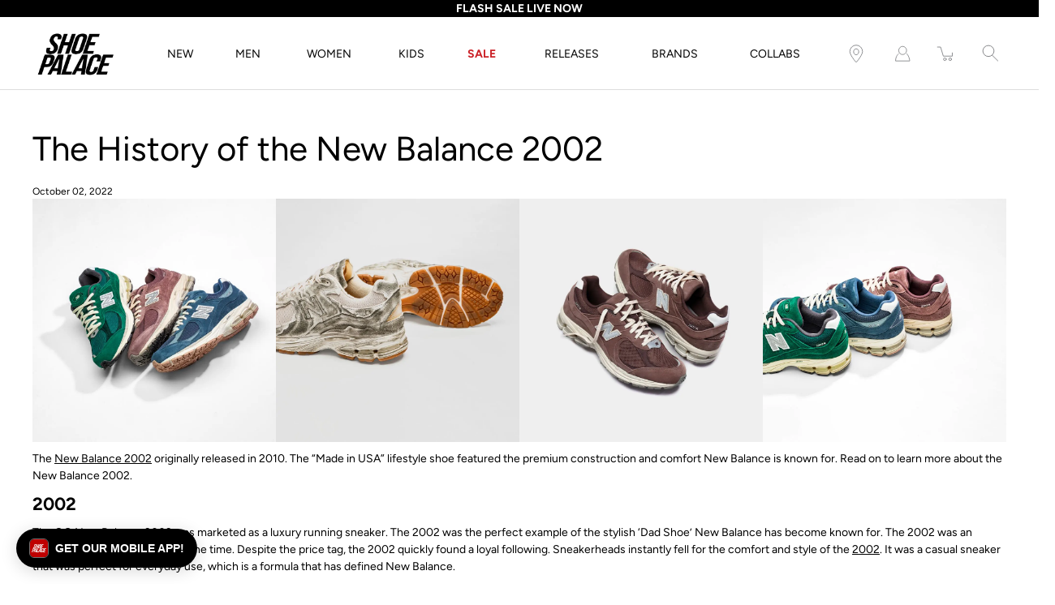

--- FILE ---
content_type: text/html; charset=utf-8
request_url: https://www.shoepalace.com/blogs/all/the-history-of-the-new-balance-2002
body_size: 41813
content:















<!DOCTYPE html>
<!--[if IE 9]> <html class="ie9 no-js supports-no-cookies" lang="en"> <![endif]-->
<!--[if (gt IE 9)|!(IE)]><!--> <html class="no-js supports-no-cookies" lang="en"> <!--<![endif]-->

<head>
  <!-- Fast Simon --><script id="autocomplete-initilizer" src="https://static-autocomplete.fastsimon.com/fast-simon-autocomplete-init.umd.js?mode=shopify&UUID=807b3bf3-5c48-4aa5-855a-159cf294aefb&store=8523376" async> </script><!-- Fast Simon -->
  <meta charset="utf-8" />
  <meta http-equiv='X-UA-Compatible' content='IE= edge,chrome=1'>
  <link rel="canonical" href="https://www.shoepalace.com/blogs/all/the-history-of-the-new-balance-2002" />
  <meta name="viewport" content="width=device-width, initial-scale=1">
  <link rel="prefetch" href="https://www.shoepalace.com" as="document">
  <link rel="preload" as="style" href="//www.shoepalace.com/cdn/shop/t/29/assets/theme.scss.css?v=74594772412468641651762558756">
  <link rel="stylesheet" href="//www.shoepalace.com/cdn/shop/t/29/assets/gb-custom-css-own.css?v=32511091535751668671758825445"> 
  <link rel="stylesheet" href="//www.shoepalace.com/cdn/shop/t/29/assets/filter-custom.css?v=140214993430432052361646769411"> 
  <link rel="dns-prefetch" href="https://monorail-edge.shopifysvc.com">
  <title> The History of the New Balance 2002 | Shoe Palace Blog 
</title>
  <script src="https://ajax.googleapis.com/ajax/libs/jquery/3.5.1/jquery.min.js"></script>
  <script src="//www.shoepalace.com/cdn/shop/t/29/assets/gb-custom-js.js?v=117301455288050712681720658672" defer></script><link rel="shortcut icon" href="//www.shoepalace.com/cdn/shop/files/download_2253047e-c8f5-4644-8247-cad2b5ebb686_32x32.png?v=1613146358" type="image/png"><link rel="stylesheet" href="https://cdnjs.cloudflare.com/ajax/libs/font-awesome/4.7.0/css/font-awesome.min.css"><meta name="description" content="The New Balance 2002 originally released in 2010. The “Made in USA” lifestyle shoe featured the premium construction and comfort New Balance is known for. Read on to learn more about the New Balance 2002."><!-- /snippets/social-meta-tags.liquid -->
<meta property="og:site_name" content="Shoe Palace">
<meta property="og:url" content="https://www.shoepalace.com/blogs/all/the-history-of-the-new-balance-2002">
<meta property="og:title" content="The History of the New Balance 2002">
<meta property="og:type" content="article">
<meta property="og:description" content="
  



  
    
      


  
    
      
    
  
  
  
  




      


  
    
      
    
  
  
  
  




      
        


  
    
      
    
  
  
  
  




      
      
        


  
    
      
    
  
  
  
  




      
      
      
    
  



  
The New Balance 2002 originally released in 2010. The “Made in USA” lifestyle shoe featured the premium construction and comfort New Balance is known for. Read on to learn more about the New Balance 2002.
2002 
The OG New Balance 2002 was marketed as a luxury running sneaker. The 2002 was the perfect example of the stylish ‘Dad Shoe’ New Balance has become known for. The 2002 was an incredibly expensive model for the time. Despite the price tag, the 2002 quickly found a loyal following. Sneakerheads instantly fell for the comfort and style of the 2002. It was a casual sneaker that was perfect for everyday use, which is a formula that has defined New Balance.





  
    
      

  
The Remix 
In 2020, the 2002 was updated by New Balance. The 2002R borrowed from other New Balance models to update and improve on the technology and comfort of the shoes. The 2002R was also utilized for many collaborations and projects. The 2002R was bolstered by its improvements and a wave of notice from the memorable projects it was a part of. The 2002R is currently one of the most popular sneakers from New Balance.




      


  
    
      
    
  
  
  
  




      
      
      
      
    
  



  
A Brief History Of New Balance
New Balance got its start in 1906 in Boston, Massachusetts. They offer a wide range of sizes and widths for everything from training to lifestyle. New Balance strives for innovation, as well as pushing the boundaries of modern fashion. New Balance prides itself on a large majority of its shoes being made in the United States. The artistry and quality of New Balance products are always top of the line. The versatility of New Balance allows them to have a presence in the gym, office, and the nightclub. That versatility makes them a brand that never goes out of style.
You can find the New Balance 2002R at Shoe Palace stores and on shoepalace.com.
 
- Adam C. Better





  
      SHOP NEW BALANCE 2002R
  



    
      

        
    
      

        
  
  
    
      Want to receive these blogs straight to your inbox?
    
  




  
  
    
      Subscribe to our email list
    
  




  
      SUBSCRIBE
  


      
    
  

    
      

        
  
  
    
      Want to receive these blogs straight to your inbox?
    
  




  
  
    
      Subscribe to our email list
    
  




  
      SUBSCRIBE
  


      
    
  
      
    
  


  

"><meta property="og:image" content="http://www.shoepalace.com/cdn/shop/articles/unnamed_d815e078-3ac2-43c3-a01b-e1e29c4c84c3_1200x1200.jpg?v=1671740103">
      <meta name="twitter:image" content="http://www.shoepalace.com/cdn/shop/articles/unnamed_d815e078-3ac2-43c3-a01b-e1e29c4c84c3_1200x1200.jpg?v=1671740103">
<meta property="og:image:secure_url" content="https://www.shoepalace.com/cdn/shop/articles/unnamed_d815e078-3ac2-43c3-a01b-e1e29c4c84c3_1200x1200.jpg?v=1671740103">
      <meta name="twitter:image:secure_url" content="https://www.shoepalace.com/cdn/shop/articles/unnamed_d815e078-3ac2-43c3-a01b-e1e29c4c84c3_1200x1200.jpg?v=1671740103">
<meta name="twitter:card" content="summary_large_image">
<meta name="twitter:title" content="The History of the New Balance 2002">
<meta name="twitter:description" content="
  



  
    
      


  
    
      
    
  
  
  
  




      


  
    
      
    
  
  
  
  




      
        


  
    
      
    
  
  
  
  




      
      
        


  
    
      
    
  
  
  
  




      
      
      
    
  



  
The New Balance 2002 originally released in 2010. The “Made in USA” lifestyle shoe featured the premium construction and comfort New Balance is known for. Read on to learn more about the New Balance 2002.
2002 
The OG New Balance 2002 was marketed as a luxury running sneaker. The 2002 was the perfect example of the stylish ‘Dad Shoe’ New Balance has become known for. The 2002 was an incredibly expensive model for the time. Despite the price tag, the 2002 quickly found a loyal following. Sneakerheads instantly fell for the comfort and style of the 2002. It was a casual sneaker that was perfect for everyday use, which is a formula that has defined New Balance.





  
    
      

  
The Remix 
In 2020, the 2002 was updated by New Balance. The 2002R borrowed from other New Balance models to update and improve on the technology and comfort of the shoes. The 2002R was also utilized for many collaborations and projects. The 2002R was bolstered by its improvements and a wave of notice from the memorable projects it was a part of. The 2002R is currently one of the most popular sneakers from New Balance.




      


  
    
      
    
  
  
  
  




      
      
      
      
    
  



  
A Brief History Of New Balance
New Balance got its start in 1906 in Boston, Massachusetts. They offer a wide range of sizes and widths for everything from training to lifestyle. New Balance strives for innovation, as well as pushing the boundaries of modern fashion. New Balance prides itself on a large majority of its shoes being made in the United States. The artistry and quality of New Balance products are always top of the line. The versatility of New Balance allows them to have a presence in the gym, office, and the nightclub. That versatility makes them a brand that never goes out of style.
You can find the New Balance 2002R at Shoe Palace stores and on shoepalace.com.
 
- Adam C. Better





  
      SHOP NEW BALANCE 2002R
  



    
      

        
    
      

        
  
  
    
      Want to receive these blogs straight to your inbox?
    
  




  
  
    
      Subscribe to our email list
    
  




  
      SUBSCRIBE
  


      
    
  

    
      

        
  
  
    
      Want to receive these blogs straight to your inbox?
    
  




  
  
    
      Subscribe to our email list
    
  




  
      SUBSCRIBE
  


      
    
  
      
    
  


  

">

<style>
:root {
    --color-footer-text: #ffffff;
    --color-footer-placeholder-text: rgba(255, 255, 255, 0.5);
    --color-footer-bg: #000000;
    --color-footer-bg-hover: rgba(255, 255, 255, 0.05);
    --color-footer-bottom-text: rgba(255, 255, 255, 0.7);
    --color-footer-bottom-bg: #000000;
    --color-footer-bottom-bg-hover: rgba(255, 255, 255, 0.05);
    --color-footer-bottom-border: rgba(255, 255, 255, 0.1);
}
</style><link href="//www.shoepalace.com/cdn/shop/t/29/assets/theme.scss.css?v=74594772412468641651762558756" rel="stylesheet" type="text/css" media="all" /><noscript id="no-js-style"><link href="//www.shoepalace.com/cdn/shop/t/29/assets/no-js.scss.css?v=122164891680810635401599170587" rel="stylesheet" type="text/css" media="all" /></noscript>
  <script>window.performance && window.performance.mark && window.performance.mark('shopify.content_for_header.start');</script><meta id="shopify-digital-wallet" name="shopify-digital-wallet" content="/8523376/digital_wallets/dialog">
<meta name="shopify-checkout-api-token" content="8417f5cbfcb3e9747114208dcd8805ce">
<meta id="in-context-paypal-metadata" data-shop-id="8523376" data-venmo-supported="true" data-environment="production" data-locale="en_US" data-paypal-v4="true" data-currency="USD">
<link rel="alternate" type="application/atom+xml" title="Feed" href="/blogs/all.atom" />
<script async="async" src="/checkouts/internal/preloads.js?locale=en-US"></script>
<script id="shopify-features" type="application/json">{"accessToken":"8417f5cbfcb3e9747114208dcd8805ce","betas":["rich-media-storefront-analytics"],"domain":"www.shoepalace.com","predictiveSearch":true,"shopId":8523376,"locale":"en"}</script>
<script>var Shopify = Shopify || {};
Shopify.shop = "shoepalace.myshopify.com";
Shopify.locale = "en";
Shopify.currency = {"active":"USD","rate":"1.0"};
Shopify.country = "US";
Shopify.theme = {"name":"Modular Co","id":83244154926,"schema_name":"Modular","schema_version":"1.9.0","theme_store_id":849,"role":"main"};
Shopify.theme.handle = "null";
Shopify.theme.style = {"id":null,"handle":null};
Shopify.cdnHost = "www.shoepalace.com/cdn";
Shopify.routes = Shopify.routes || {};
Shopify.routes.root = "/";</script>
<script type="module">!function(o){(o.Shopify=o.Shopify||{}).modules=!0}(window);</script>
<script>!function(o){function n(){var o=[];function n(){o.push(Array.prototype.slice.apply(arguments))}return n.q=o,n}var t=o.Shopify=o.Shopify||{};t.loadFeatures=n(),t.autoloadFeatures=n()}(window);</script>
<script id="shop-js-analytics" type="application/json">{"pageType":"article"}</script>
<script defer="defer" async type="module" src="//www.shoepalace.com/cdn/shopifycloud/shop-js/modules/v2/client.init-shop-cart-sync_WVOgQShq.en.esm.js"></script>
<script defer="defer" async type="module" src="//www.shoepalace.com/cdn/shopifycloud/shop-js/modules/v2/chunk.common_C_13GLB1.esm.js"></script>
<script defer="defer" async type="module" src="//www.shoepalace.com/cdn/shopifycloud/shop-js/modules/v2/chunk.modal_CLfMGd0m.esm.js"></script>
<script type="module">
  await import("//www.shoepalace.com/cdn/shopifycloud/shop-js/modules/v2/client.init-shop-cart-sync_WVOgQShq.en.esm.js");
await import("//www.shoepalace.com/cdn/shopifycloud/shop-js/modules/v2/chunk.common_C_13GLB1.esm.js");
await import("//www.shoepalace.com/cdn/shopifycloud/shop-js/modules/v2/chunk.modal_CLfMGd0m.esm.js");

  window.Shopify.SignInWithShop?.initShopCartSync?.({"fedCMEnabled":true,"windoidEnabled":true});

</script>
<script>(function() {
  var isLoaded = false;
  function asyncLoad() {
    if (isLoaded) return;
    isLoaded = true;
    var urls = ["https:\/\/cdn-scripts.signifyd.com\/shopify\/script-tag.js?shop=shoepalace.myshopify.com","https:\/\/cdn.shopify.com\/s\/files\/1\/0852\/3376\/t\/29\/assets\/pop_8523376.js?v=1677802261\u0026shop=shoepalace.myshopify.com","https:\/\/static.klaviyo.com\/onsite\/js\/klaviyo.js?company_id=Vn8a8T\u0026shop=shoepalace.myshopify.com","https:\/\/static.klaviyo.com\/onsite\/js\/klaviyo.js?company_id=Vn8a8T\u0026shop=shoepalace.myshopify.com","https:\/\/cdn.tapcart.com\/webbridge-sdk\/webbridge.umd.js?shop=shoepalace.myshopify.com","https:\/\/assets.tapcart.com\/__tc-ck-loader\/index.js?appId=nCELqAWFSP\u0026environment=production\u0026shop=shoepalace.myshopify.com","https:\/\/ecom-app.rakutenadvertising.io\/rakuten_advertising.js?shop=shoepalace.myshopify.com","https:\/\/tag.rmp.rakuten.com\/112272.ct.js?shop=shoepalace.myshopify.com","https:\/\/static-autocomplete.fastsimon.com\/fast-simon-autocomplete-init.umd.js?mode=shopify\u0026UUID=807b3bf3-5c48-4aa5-855a-159cf294aefb\u0026store=8523376\u0026shop=shoepalace.myshopify.com","https:\/\/na.shgcdn3.com\/pixel-collector.js?shop=shoepalace.myshopify.com"];
    for (var i = 0; i < urls.length; i++) {
      var s = document.createElement('script');
      s.type = 'text/javascript';
      s.async = true;
      s.src = urls[i];
      var x = document.getElementsByTagName('script')[0];
      x.parentNode.insertBefore(s, x);
    }
  };
  if(window.attachEvent) {
    window.attachEvent('onload', asyncLoad);
  } else {
    window.addEventListener('load', asyncLoad, false);
  }
})();</script>
<script id="__st">var __st={"a":8523376,"offset":-28800,"reqid":"20b6a9b4-391b-45c1-b84a-c3ef66946354-1769534920","pageurl":"www.shoepalace.com\/blogs\/all\/the-history-of-the-new-balance-2002","s":"articles-556804931790","u":"ba78b9165380","p":"article","rtyp":"article","rid":556804931790};</script>
<script>window.ShopifyPaypalV4VisibilityTracking = true;</script>
<script id="captcha-bootstrap">!function(){'use strict';const t='contact',e='account',n='new_comment',o=[[t,t],['blogs',n],['comments',n],[t,'customer']],c=[[e,'customer_login'],[e,'guest_login'],[e,'recover_customer_password'],[e,'create_customer']],r=t=>t.map((([t,e])=>`form[action*='/${t}']:not([data-nocaptcha='true']) input[name='form_type'][value='${e}']`)).join(','),a=t=>()=>t?[...document.querySelectorAll(t)].map((t=>t.form)):[];function s(){const t=[...o],e=r(t);return a(e)}const i='password',u='form_key',d=['recaptcha-v3-token','g-recaptcha-response','h-captcha-response',i],f=()=>{try{return window.sessionStorage}catch{return}},m='__shopify_v',_=t=>t.elements[u];function p(t,e,n=!1){try{const o=window.sessionStorage,c=JSON.parse(o.getItem(e)),{data:r}=function(t){const{data:e,action:n}=t;return t[m]||n?{data:e,action:n}:{data:t,action:n}}(c);for(const[e,n]of Object.entries(r))t.elements[e]&&(t.elements[e].value=n);n&&o.removeItem(e)}catch(o){console.error('form repopulation failed',{error:o})}}const l='form_type',E='cptcha';function T(t){t.dataset[E]=!0}const w=window,h=w.document,L='Shopify',v='ce_forms',y='captcha';let A=!1;((t,e)=>{const n=(g='f06e6c50-85a8-45c8-87d0-21a2b65856fe',I='https://cdn.shopify.com/shopifycloud/storefront-forms-hcaptcha/ce_storefront_forms_captcha_hcaptcha.v1.5.2.iife.js',D={infoText:'Protected by hCaptcha',privacyText:'Privacy',termsText:'Terms'},(t,e,n)=>{const o=w[L][v],c=o.bindForm;if(c)return c(t,g,e,D).then(n);var r;o.q.push([[t,g,e,D],n]),r=I,A||(h.body.append(Object.assign(h.createElement('script'),{id:'captcha-provider',async:!0,src:r})),A=!0)});var g,I,D;w[L]=w[L]||{},w[L][v]=w[L][v]||{},w[L][v].q=[],w[L][y]=w[L][y]||{},w[L][y].protect=function(t,e){n(t,void 0,e),T(t)},Object.freeze(w[L][y]),function(t,e,n,w,h,L){const[v,y,A,g]=function(t,e,n){const i=e?o:[],u=t?c:[],d=[...i,...u],f=r(d),m=r(i),_=r(d.filter((([t,e])=>n.includes(e))));return[a(f),a(m),a(_),s()]}(w,h,L),I=t=>{const e=t.target;return e instanceof HTMLFormElement?e:e&&e.form},D=t=>v().includes(t);t.addEventListener('submit',(t=>{const e=I(t);if(!e)return;const n=D(e)&&!e.dataset.hcaptchaBound&&!e.dataset.recaptchaBound,o=_(e),c=g().includes(e)&&(!o||!o.value);(n||c)&&t.preventDefault(),c&&!n&&(function(t){try{if(!f())return;!function(t){const e=f();if(!e)return;const n=_(t);if(!n)return;const o=n.value;o&&e.removeItem(o)}(t);const e=Array.from(Array(32),(()=>Math.random().toString(36)[2])).join('');!function(t,e){_(t)||t.append(Object.assign(document.createElement('input'),{type:'hidden',name:u})),t.elements[u].value=e}(t,e),function(t,e){const n=f();if(!n)return;const o=[...t.querySelectorAll(`input[type='${i}']`)].map((({name:t})=>t)),c=[...d,...o],r={};for(const[a,s]of new FormData(t).entries())c.includes(a)||(r[a]=s);n.setItem(e,JSON.stringify({[m]:1,action:t.action,data:r}))}(t,e)}catch(e){console.error('failed to persist form',e)}}(e),e.submit())}));const S=(t,e)=>{t&&!t.dataset[E]&&(n(t,e.some((e=>e===t))),T(t))};for(const o of['focusin','change'])t.addEventListener(o,(t=>{const e=I(t);D(e)&&S(e,y())}));const B=e.get('form_key'),M=e.get(l),P=B&&M;t.addEventListener('DOMContentLoaded',(()=>{const t=y();if(P)for(const e of t)e.elements[l].value===M&&p(e,B);[...new Set([...A(),...v().filter((t=>'true'===t.dataset.shopifyCaptcha))])].forEach((e=>S(e,t)))}))}(h,new URLSearchParams(w.location.search),n,t,e,['guest_login'])})(!0,!0)}();</script>
<script integrity="sha256-4kQ18oKyAcykRKYeNunJcIwy7WH5gtpwJnB7kiuLZ1E=" data-source-attribution="shopify.loadfeatures" defer="defer" src="//www.shoepalace.com/cdn/shopifycloud/storefront/assets/storefront/load_feature-a0a9edcb.js" crossorigin="anonymous"></script>
<script data-source-attribution="shopify.dynamic_checkout.dynamic.init">var Shopify=Shopify||{};Shopify.PaymentButton=Shopify.PaymentButton||{isStorefrontPortableWallets:!0,init:function(){window.Shopify.PaymentButton.init=function(){};var t=document.createElement("script");t.src="https://www.shoepalace.com/cdn/shopifycloud/portable-wallets/latest/portable-wallets.en.js",t.type="module",document.head.appendChild(t)}};
</script>
<script data-source-attribution="shopify.dynamic_checkout.buyer_consent">
  function portableWalletsHideBuyerConsent(e){var t=document.getElementById("shopify-buyer-consent"),n=document.getElementById("shopify-subscription-policy-button");t&&n&&(t.classList.add("hidden"),t.setAttribute("aria-hidden","true"),n.removeEventListener("click",e))}function portableWalletsShowBuyerConsent(e){var t=document.getElementById("shopify-buyer-consent"),n=document.getElementById("shopify-subscription-policy-button");t&&n&&(t.classList.remove("hidden"),t.removeAttribute("aria-hidden"),n.addEventListener("click",e))}window.Shopify?.PaymentButton&&(window.Shopify.PaymentButton.hideBuyerConsent=portableWalletsHideBuyerConsent,window.Shopify.PaymentButton.showBuyerConsent=portableWalletsShowBuyerConsent);
</script>
<script data-source-attribution="shopify.dynamic_checkout.cart.bootstrap">document.addEventListener("DOMContentLoaded",(function(){function t(){return document.querySelector("shopify-accelerated-checkout-cart, shopify-accelerated-checkout")}if(t())Shopify.PaymentButton.init();else{new MutationObserver((function(e,n){t()&&(Shopify.PaymentButton.init(),n.disconnect())})).observe(document.body,{childList:!0,subtree:!0})}}));
</script>
<link id="shopify-accelerated-checkout-styles" rel="stylesheet" media="screen" href="https://www.shoepalace.com/cdn/shopifycloud/portable-wallets/latest/accelerated-checkout-backwards-compat.css" crossorigin="anonymous">
<style id="shopify-accelerated-checkout-cart">
        #shopify-buyer-consent {
  margin-top: 1em;
  display: inline-block;
  width: 100%;
}

#shopify-buyer-consent.hidden {
  display: none;
}

#shopify-subscription-policy-button {
  background: none;
  border: none;
  padding: 0;
  text-decoration: underline;
  font-size: inherit;
  cursor: pointer;
}

#shopify-subscription-policy-button::before {
  box-shadow: none;
}

      </style>

<script>window.performance && window.performance.mark && window.performance.mark('shopify.content_for_header.end');</script>
  



  <script type="text/javascript">
    window.__shgProducts = window.__shgProducts || {};
    
      
      
    
  </script>



  <script type="text/javascript">
    
      window.__shgMoneyFormat = window.__shgMoneyFormat || {"USD":{"currency":"USD","currency_symbol":"$","currency_symbol_location":"left","decimal_places":2,"decimal_separator":".","thousands_separator":","}};
    
    window.__shgCurrentCurrencyCode = window.__shgCurrentCurrencyCode || {
      currency: "USD",
      currency_symbol: "$",
      decimal_separator: ".",
      thousands_separator: ",",
      decimal_places: 2,
      currency_symbol_location: "left"
    };
  </script>



  <script>
    window.revertCollectionWhenAllProductsOOS = true;
  </script>
  


<script type="text/javascript">
  
    window.SHG_CUSTOMER = null;
  
</script>




  
<meta name="shogun_placeholder" content="shogun_placeholder" />







<!-- Google Tag Manager Begin -->
<script>
	(function(w,d,s,l,i){
		w[l]=w[l]||[];
		w[l].push({
			'gtm.start':new Date().getTime(),
			event:'gtm.js'
		});
		var f=d.getElementsByTagName(s)[0], j=d.createElement(s), dl=l!='dataLayer'?'&l='+l:'';
		j.async=true;
		j.src='https://www.googletagmanager.com/gtm.js?id='+i+dl;
		f.parentNode.insertBefore(j,f);
	})
	(window,document,'script','dataLayer','GTM-M7HNKV');
</script>
<!-- Google Tag Manager End -->

<!-- Not in Google Tag Manager Begin -->
<script>
	// Particular Audience Begin
	(function() {
		var el = document.createElement('script');
		el.src = 'https://cdn.particularaudience.com/js/sp/t.js';
		el.setAttribute('wid', '66ad85da-fd11-eb11-aa80-06f558c98834');
		document.head.appendChild(el);
	})();
	// Particular Audience End
</script>
<!-- Not in Google Tag Manager End -->

<!-- Affirm Begin -->
<script>
var _affirm_config = {
  public_api_key: '6ZIA6O11LM1UCVMT', /* Affirm Public API Key */
  script: 'https://cdn1.affirm.com/js/v2/affirm.js',
  session_id: 'sID',
  locale: 'en_US',
  country_code: 'USA'
};
(function(l,g,m,e,a,f,b){
  var d,c=l[m]||{},h=document.createElement(f),n=document.getElementsByTagName(f)[0],k=function(a,b,c){
    return function(){a[b]._.push([c,arguments])}
  };
  c[e]=k(c,e,'set');
  d=c[e];
  c[a]={};
  c[a]._=[];
  d._=[];
  c[a][b]=k(c,a,b);
  a=0;
  for(b='set add save post open empty reset on off trigger ready setProduct'.split(' ');a<b.length;a++)d[b[a]]=k(c,e,b[a]);
  a=0;
  for(b=['get','token','url','items'];a<b.length;a++)d[b[a]]=function(){};
  h.async=!0;
  h.src=g[f];
  n.parentNode.insertBefore(h,n);
  delete g[f];
  d(g);
  l[m]=c
})(window,_affirm_config,'affirm','checkout','ui','script','ready');
</script>
<!-- Affirm End -->

<!-- Klarna Begin -->
<script async data-client-id="012cfeac-74e1-5221-9212-5a4f6a16bba8" src="https://na-library.klarnaservices.com/lib.js">
</script>
<!-- Klarna End -->

<!-- Google Site Verification Begin -->
<meta name="google-site-verification" content="aAreVCnmW819FlrVa3PU3XEUcLV0MbvqAH2AD23TBpw" />
<!-- Google Site Verification End -->

<style id="fast-simon-autocomplete-css">
  .autocomplete-inner * {
    font-family: Avenir Next, Arial, sans-serif !important;
  }
  .item.show_bk_on_hover_old:hover {
    background-color: transparent !important;
  }
  .image img{
    object-position: bottom !important;
    background-color: #efefef !important;
  }
  .vendor.fs-product-vendor.hidden {
    display: block !important;
    text-transform: uppercase;
  }
  .compareExist {
    display: grid !important;
    grid-template-areas: "compare compare price price";
  }
  .compareExist .actual-price {
    grid-area: price;
  }
  .compareExist .compare {
    margin-left: 0px;
    grid-area: compare;
  }
  .compare {
    opacity: 1 !important;
  }
  .fast-simon-autocomplete.wide .fs-product { align-items:center !important; max-width:25%; }
  .fast-simon-autocomplete.wide .fs-product .fs-product-image { min-height:unset !important; }
  .fs-category-list { padding-top:10px; }
  .fs-product-title > strong { font-weight:normal !important; text-decoration:unset !important; }
  .item.fs-ac-1np4cap { grid-template-columns: 30% 70%; }
  .item.fs-ac-1np4cap > .image.fs-product-image { height:100% !important; max-height:unset !important; }
  .label.fs-ac-1ojpozz { font-weight:normal; }
  .summery.fs-ac-wg33j { display:none !important; }
  @media screen and (min-width:481px) { .label.fs-ac-1ojpozz { font-weight:normal !important; height:63px; } }
</style>

<!-- Fast Simon Begin -->
<script>
var __fast_options = __fast_options || {};
__fast_options.fs_avoid_inject_on_interaction = true;
__fast_options.full_product_url_path_redirect = false;
__fast_options.with_product_attributes = true;

function getProductElements(element) {
   return [...element.querySelectorAll(`.fs-results-product-card`)];
}  
  
function hooks() {
    window.SerpOptions.registerHook('serp-filters', ({facets, element}) => {
      element.querySelectorAll(".input-currency-symbol").forEach((currencySymb)=>{currencySymb.innerHTML=currencySymb.innerHTML.replace(".","")});

      // Iterate over the facets array
      facets.forEach(facet => {
          // Check if the facet values length is 1
          if (facet.values.length === 1) {
              // Get the data-filter-id for the facet
              const filterId = facet.id;
      
              // Use querySelector to find the corresponding element
              const elementToHide = element.querySelector(`.fs-category-container[data-filter-id="${filterId}"]`);
      
              // If the element exists, apply CSS to hide it
              if (elementToHide) {
                  elementToHide.style.display = 'none';
              }
          }
      });
      
    });

    window.SerpOptions.registerHook('serp-product-grid', ({products, element}) => {
        for (const productElement of getProductElements(element)) {
            /* get product data */
            const productID = productElement.dataset.productId;
            const data = products[productID];

            if ( typeof(data) !== "undefined" && data !== null ) {              
              const vendorTag = data.tags
                .filter(tag => tag.startsWith("Vendor_"))
                .map(tag => tag.replace("Vendor_", ""))[0];

              if (vendorTag) {  // This checks for both empty string and other falsy values
                  const vendorElement = productElement.querySelector(".vendor.fs-product-vendor");
                  if (vendorElement) {
                      console.log(vendorTag);
                      vendorElement.textContent = vendorTag;
                  }
              }              
            }
        }
    });
}

// execution here
if (window.SerpOptions) {
    hooks();
} else {
    window.addEventListener('fast-serp-ready', function () {
        hooks();
    });
}



function hooksAC() {
      document.querySelectorAll(".searchToggle").forEach((searchglass)=>{
  searchglass.addEventListener("click",()=>{
    // setTimeout(()=>{
    //     console.log(document.querySelector("#search-field"));
    //     document.querySelector("#search-field").focus();
    //   document.querySelector("#search-field").focus();
    // },3000);


  });
});
  if(window.innerWidth<480)
  {
      document.querySelectorAll(".ssearchToggle").forEach((searchglass)=>{
        searchglass.addEventListener("click",()=>{
          if(searchglass.getAttribute("aria-expanded")=="false")
          {
             document.querySelector(".fast-ac-container").style.display="none";              
          }
          else{
            document.querySelector(".fast-ac-container").style.display="block";
          }
          
        });
      });
  }
}

// execution here
if (window.FastAutocomplete) {
    hooksAC();
} else {
    window.addEventListener('fast-autocomplete-ready', function () {
        hooksAC();
    });
}
</script>
<!-- Fast Simon End -->

<script type="text/javascript">
  window.Pop = window.Pop || {};
  window.Pop.common = window.Pop.common || {};
  window.Pop.common.shop = {
    permanent_domain: 'shoepalace.myshopify.com',
    currency: "USD",
    money_format: "$ {{amount}}",
    id: 8523376
  };
  

  window.Pop.common.template = 'article';
  window.Pop.common.cart = {};
  window.Pop.common.vapid_public_key = "BJuXCmrtTK335SuczdNVYrGVtP_WXn4jImChm49st7K7z7e8gxSZUKk4DhUpk8j2Xpiw5G4-ylNbMKLlKkUEU98=";
  window.Pop.global_config = {"asset_urls":{"loy":{},"rev":{},"pu":{"init_js":null},"widgets":{"init_js":"https:\/\/cdn.shopify.com\/s\/files\/1\/0194\/1736\/6592\/t\/1\/assets\/ba_widget_init.js?v=1728041536","modal_js":"https:\/\/cdn.shopify.com\/s\/files\/1\/0194\/1736\/6592\/t\/1\/assets\/ba_widget_modal.js?v=1728041538","modal_css":"https:\/\/cdn.shopify.com\/s\/files\/1\/0194\/1736\/6592\/t\/1\/assets\/ba_widget_modal.css?v=1654723622"},"forms":{},"global":{"helper_js":"https:\/\/cdn.shopify.com\/s\/files\/1\/0194\/1736\/6592\/t\/1\/assets\/ba_pop_tracking.js?v=1704919189"}},"proxy_paths":{"pop":"\/apps\/ba-pop","app_metrics":"\/apps\/ba-pop\/app_metrics","push_subscription":"\/apps\/ba-pop\/push"},"aat":["pop"],"pv":false,"sts":false,"bam":true,"batc":true,"base_money_format":"$ {{amount}}","online_store_version":1,"loy_js_api_enabled":false,"shop":{"id":8523376,"name":"Shoe Palace","domain":"www.shoepalace.com"}};
  window.Pop.widgets_config = {"id":72659,"active":false,"frequency_limit_amount":2,"frequency_limit_time_unit":"days","background_image":{"position":"none","widget_background_preview_url":""},"initial_state":{"body":"Sign up and receive the latest sneaker news, drops, deals, and more!","title":"Subscribe to our newsletter","cta_text":"Submit","show_email":"true","action_text":"Saving...","footer_text":"You are signing up to receive communication via email and can unsubscribe at any time.","dismiss_text":"No thanks","email_placeholder":"Email Address","phone_placeholder":"Phone Number"},"success_state":{"body":"You have successfully subscribed.","title":"Welcome to the family 🎉","cta_text":"Continue shopping","cta_action":"dismiss","redirect_url":"","open_url_new_tab":"false"},"closed_state":{"action":"close_widget","font_size":"20","action_text":"GET 10% OFF","display_offset":"300","display_position":"left"},"error_state":{"submit_error":"Sorry, please try again later","invalid_email":"Please enter valid email address!","error_subscribing":"Error subscribing, try again later","already_registered":"You have already registered","invalid_phone_number":"Please enter valid phone number!"},"trigger":{"action":"on_timer","delay_in_seconds":"0"},"colors":{"link_color":"#4fc3f7","sticky_bar_bg":"#C62828","cta_font_color":"#000000","body_font_color":"#ffffff","sticky_bar_text":"#fff","background_color":"#000000","error_text_color":"#ff2626","title_font_color":"#ffffff","footer_font_color":"#bbb","dismiss_font_color":"#bbb","cta_background_color":"#ffffff","sticky_coupon_bar_bg":"#286ef8","error_text_background":"","sticky_coupon_bar_text":"#fff"},"sticky_coupon_bar":{"enabled":"false","message":"Don't forget to use your code"},"display_style":{"font":"Arial","size":"regular","align":"center"},"dismissable":true,"has_background":false,"opt_in_channels":["email"],"rules":[{"id":38248,"widget_id":72659,"property":"url","operator":"is_homepage","position":2,"value":"homepage","boolean_connector":"AND","arguments":{},"created_at":"2023-03-03T00:19:57.149Z","updated_at":"2024-11-26T18:01:25.809Z"},{"id":38249,"widget_id":72659,"property":"url","operator":"is_homepage","position":2,"value":"homepage","boolean_connector":"AND","arguments":{},"created_at":"2023-03-03T00:19:58.636Z","updated_at":"2024-11-26T18:01:25.492Z"},{"id":38250,"widget_id":72659,"property":"url","operator":"is_homepage","position":1,"value":"homepage","boolean_connector":"AND","arguments":{},"created_at":"2023-03-03T00:20:23.101Z","updated_at":"2024-11-26T18:01:25.556Z"}],"widget_css":".powered_by_rivo{\n  display: block;\n}\n.ba_widget_main_design {\n  background: #000000;\n}\n.ba_widget_content{text-align: center}\n.ba_widget_parent{\n  font-family: Arial;\n}\n.ba_widget_parent.background{\n}\n.ba_widget_left_content{\n}\n.ba_widget_right_content{\n}\n#ba_widget_cta_button:disabled{\n  background: #ffffffcc;\n}\n#ba_widget_cta_button{\n  background: #ffffff;\n  color: #000000;\n}\n#ba_widget_cta_button:after {\n  background: #ffffffe0;\n}\n.ba_initial_state_title, .ba_success_state_title{\n  color: #ffffff;\n}\n.ba_initial_state_body, .ba_success_state_body{\n  color: #ffffff;\n}\n.ba_initial_state_dismiss_text{\n  color: #bbb;\n}\n.ba_initial_state_footer_text, .ba_initial_state_sms_agreement{\n  color: #bbb;\n}\n.ba_widget_error{\n  color: #ff2626;\n  background: ;\n}\n.ba_link_color{\n  color: #4fc3f7;\n}\n","custom_css":null,"logo":"https:\/\/d15d3imw3mjndz.cloudfront.net\/89lnxtxf163xvq89660qhb89paux"};
</script>


<script type="text/javascript">
  

  (function() {
    //Global snippet for Email Popups
    //this is updated automatically - do not edit manually.
    document.addEventListener('DOMContentLoaded', function() {
      function loadScript(src, defer, done) {
        var js = document.createElement('script');
        js.src = src;
        js.defer = defer;
        js.onload = function(){done();};
        js.onerror = function(){
          done(new Error('Failed to load script ' + src));
        };
        document.head.appendChild(js);
      }

      function browserSupportsAllFeatures() {
        return window.Promise && window.fetch && window.Symbol;
      }

      if (browserSupportsAllFeatures()) {
        main();
      } else {
        loadScript('https://cdnjs.cloudflare.com/polyfill/v3/polyfill.min.js?features=Promise,fetch', true, main);
      }

      function loadAppScripts(){
        const popAppEmbedEnabled = document.getElementById("pop-app-embed-init");

        if (window.Pop.global_config.aat.includes("pop") && !popAppEmbedEnabled){
          loadScript(window.Pop.global_config.asset_urls.widgets.init_js, true, function(){});
        }
      }

      function main(err) {
        loadScript(window.Pop.global_config.asset_urls.global.helper_js, false, loadAppScripts);
      }
    });
  })();
</script>

<!-- BEGIN app block: shopify://apps/attentive/blocks/attn-tag/8df62c72-8fe4-407e-a5b3-72132be30a0d --><script type="text/javascript" src="https://jehfl.shoepalace.com/providers/atLabel/load" onerror=" var fallbackScript = document.createElement('script'); fallbackScript.src = 'https://cdn.attn.tv/shoepalace/dtag.js'; document.head.appendChild(fallbackScript);" data-source="loaded?source=app-embed" defer="defer"></script>


<!-- END app block --><!-- BEGIN app block: shopify://apps/tapcart-mobile-app/blocks/ck_loader/604cad6b-3841-4da3-b864-b96622b4adb8 --><script id="tc-ck-loader">
  (function () {
    if (!window?.Shopify?.shop?.length) return;
    
    const shopStore = window.Shopify.shop;
    const environment = 'production'; // local, staging, production;

    const srcUrls = {
      local: 'http://localhost:3005/dist/tc-plugins.es.js', // local dev server URL defined in vite.config.js
      staging: 'https://unpkg.com/tapcart-capture-kit@staging/dist/tc-plugins.es.js',
      production: 'https://unpkg.com/tapcart-capture-kit@production/dist/tc-plugins.es.js',
    };
    const srcUrl = srcUrls[environment] || srcUrls.production;

    window['tapcartParams'] = { shopStore, environment };

    // Create a new script element with type module
    const moduleScript = document.createElement('script');
    moduleScript.type = 'module';
    moduleScript.src = srcUrl;
    document.head.appendChild(moduleScript);

    moduleScript.onerror = function () {
      console.error('Capture kit failed to load.');
    };
  })();
</script>

<!-- END app block --><!-- BEGIN app block: shopify://apps/product-filters-search/blocks/autocomplete/95672d06-1c4e-4e1b-9368-e84ce1ad6886 --><script>
    var fast_dawn_theme_action = "/pages/search-results";
    var __isp_new_jquery = "true" === "true";
</script>


    


    <script>var _isp_injected_already = true</script>
    <!-- BEGIN app snippet: fast-simon-autocomplete-init --><script id="autocomplete-initilizer"
        src="https://static-autocomplete.fastsimon.com/fast-simon-autocomplete-init.umd.js?mode=shopify&UUID=807b3bf3-5c48-4aa5-855a-159cf294aefb&store=8523376"
        async>
</script>
<!-- END app snippet -->

<!-- END app block --><script src="https://cdn.shopify.com/extensions/1aff304a-11ec-47a0-aee1-7f4ae56792d4/tydal-popups-email-pop-ups-4/assets/pop-app-embed.js" type="text/javascript" defer="defer"></script>
<link href="https://monorail-edge.shopifysvc.com" rel="dns-prefetch">
<script>(function(){if ("sendBeacon" in navigator && "performance" in window) {try {var session_token_from_headers = performance.getEntriesByType('navigation')[0].serverTiming.find(x => x.name == '_s').description;} catch {var session_token_from_headers = undefined;}var session_cookie_matches = document.cookie.match(/_shopify_s=([^;]*)/);var session_token_from_cookie = session_cookie_matches && session_cookie_matches.length === 2 ? session_cookie_matches[1] : "";var session_token = session_token_from_headers || session_token_from_cookie || "";function handle_abandonment_event(e) {var entries = performance.getEntries().filter(function(entry) {return /monorail-edge.shopifysvc.com/.test(entry.name);});if (!window.abandonment_tracked && entries.length === 0) {window.abandonment_tracked = true;var currentMs = Date.now();var navigation_start = performance.timing.navigationStart;var payload = {shop_id: 8523376,url: window.location.href,navigation_start,duration: currentMs - navigation_start,session_token,page_type: "article"};window.navigator.sendBeacon("https://monorail-edge.shopifysvc.com/v1/produce", JSON.stringify({schema_id: "online_store_buyer_site_abandonment/1.1",payload: payload,metadata: {event_created_at_ms: currentMs,event_sent_at_ms: currentMs}}));}}window.addEventListener('pagehide', handle_abandonment_event);}}());</script>
<script id="web-pixels-manager-setup">(function e(e,d,r,n,o){if(void 0===o&&(o={}),!Boolean(null===(a=null===(i=window.Shopify)||void 0===i?void 0:i.analytics)||void 0===a?void 0:a.replayQueue)){var i,a;window.Shopify=window.Shopify||{};var t=window.Shopify;t.analytics=t.analytics||{};var s=t.analytics;s.replayQueue=[],s.publish=function(e,d,r){return s.replayQueue.push([e,d,r]),!0};try{self.performance.mark("wpm:start")}catch(e){}var l=function(){var e={modern:/Edge?\/(1{2}[4-9]|1[2-9]\d|[2-9]\d{2}|\d{4,})\.\d+(\.\d+|)|Firefox\/(1{2}[4-9]|1[2-9]\d|[2-9]\d{2}|\d{4,})\.\d+(\.\d+|)|Chrom(ium|e)\/(9{2}|\d{3,})\.\d+(\.\d+|)|(Maci|X1{2}).+ Version\/(15\.\d+|(1[6-9]|[2-9]\d|\d{3,})\.\d+)([,.]\d+|)( \(\w+\)|)( Mobile\/\w+|) Safari\/|Chrome.+OPR\/(9{2}|\d{3,})\.\d+\.\d+|(CPU[ +]OS|iPhone[ +]OS|CPU[ +]iPhone|CPU IPhone OS|CPU iPad OS)[ +]+(15[._]\d+|(1[6-9]|[2-9]\d|\d{3,})[._]\d+)([._]\d+|)|Android:?[ /-](13[3-9]|1[4-9]\d|[2-9]\d{2}|\d{4,})(\.\d+|)(\.\d+|)|Android.+Firefox\/(13[5-9]|1[4-9]\d|[2-9]\d{2}|\d{4,})\.\d+(\.\d+|)|Android.+Chrom(ium|e)\/(13[3-9]|1[4-9]\d|[2-9]\d{2}|\d{4,})\.\d+(\.\d+|)|SamsungBrowser\/([2-9]\d|\d{3,})\.\d+/,legacy:/Edge?\/(1[6-9]|[2-9]\d|\d{3,})\.\d+(\.\d+|)|Firefox\/(5[4-9]|[6-9]\d|\d{3,})\.\d+(\.\d+|)|Chrom(ium|e)\/(5[1-9]|[6-9]\d|\d{3,})\.\d+(\.\d+|)([\d.]+$|.*Safari\/(?![\d.]+ Edge\/[\d.]+$))|(Maci|X1{2}).+ Version\/(10\.\d+|(1[1-9]|[2-9]\d|\d{3,})\.\d+)([,.]\d+|)( \(\w+\)|)( Mobile\/\w+|) Safari\/|Chrome.+OPR\/(3[89]|[4-9]\d|\d{3,})\.\d+\.\d+|(CPU[ +]OS|iPhone[ +]OS|CPU[ +]iPhone|CPU IPhone OS|CPU iPad OS)[ +]+(10[._]\d+|(1[1-9]|[2-9]\d|\d{3,})[._]\d+)([._]\d+|)|Android:?[ /-](13[3-9]|1[4-9]\d|[2-9]\d{2}|\d{4,})(\.\d+|)(\.\d+|)|Mobile Safari.+OPR\/([89]\d|\d{3,})\.\d+\.\d+|Android.+Firefox\/(13[5-9]|1[4-9]\d|[2-9]\d{2}|\d{4,})\.\d+(\.\d+|)|Android.+Chrom(ium|e)\/(13[3-9]|1[4-9]\d|[2-9]\d{2}|\d{4,})\.\d+(\.\d+|)|Android.+(UC? ?Browser|UCWEB|U3)[ /]?(15\.([5-9]|\d{2,})|(1[6-9]|[2-9]\d|\d{3,})\.\d+)\.\d+|SamsungBrowser\/(5\.\d+|([6-9]|\d{2,})\.\d+)|Android.+MQ{2}Browser\/(14(\.(9|\d{2,})|)|(1[5-9]|[2-9]\d|\d{3,})(\.\d+|))(\.\d+|)|K[Aa][Ii]OS\/(3\.\d+|([4-9]|\d{2,})\.\d+)(\.\d+|)/},d=e.modern,r=e.legacy,n=navigator.userAgent;return n.match(d)?"modern":n.match(r)?"legacy":"unknown"}(),u="modern"===l?"modern":"legacy",c=(null!=n?n:{modern:"",legacy:""})[u],f=function(e){return[e.baseUrl,"/wpm","/b",e.hashVersion,"modern"===e.buildTarget?"m":"l",".js"].join("")}({baseUrl:d,hashVersion:r,buildTarget:u}),m=function(e){var d=e.version,r=e.bundleTarget,n=e.surface,o=e.pageUrl,i=e.monorailEndpoint;return{emit:function(e){var a=e.status,t=e.errorMsg,s=(new Date).getTime(),l=JSON.stringify({metadata:{event_sent_at_ms:s},events:[{schema_id:"web_pixels_manager_load/3.1",payload:{version:d,bundle_target:r,page_url:o,status:a,surface:n,error_msg:t},metadata:{event_created_at_ms:s}}]});if(!i)return console&&console.warn&&console.warn("[Web Pixels Manager] No Monorail endpoint provided, skipping logging."),!1;try{return self.navigator.sendBeacon.bind(self.navigator)(i,l)}catch(e){}var u=new XMLHttpRequest;try{return u.open("POST",i,!0),u.setRequestHeader("Content-Type","text/plain"),u.send(l),!0}catch(e){return console&&console.warn&&console.warn("[Web Pixels Manager] Got an unhandled error while logging to Monorail."),!1}}}}({version:r,bundleTarget:l,surface:e.surface,pageUrl:self.location.href,monorailEndpoint:e.monorailEndpoint});try{o.browserTarget=l,function(e){var d=e.src,r=e.async,n=void 0===r||r,o=e.onload,i=e.onerror,a=e.sri,t=e.scriptDataAttributes,s=void 0===t?{}:t,l=document.createElement("script"),u=document.querySelector("head"),c=document.querySelector("body");if(l.async=n,l.src=d,a&&(l.integrity=a,l.crossOrigin="anonymous"),s)for(var f in s)if(Object.prototype.hasOwnProperty.call(s,f))try{l.dataset[f]=s[f]}catch(e){}if(o&&l.addEventListener("load",o),i&&l.addEventListener("error",i),u)u.appendChild(l);else{if(!c)throw new Error("Did not find a head or body element to append the script");c.appendChild(l)}}({src:f,async:!0,onload:function(){if(!function(){var e,d;return Boolean(null===(d=null===(e=window.Shopify)||void 0===e?void 0:e.analytics)||void 0===d?void 0:d.initialized)}()){var d=window.webPixelsManager.init(e)||void 0;if(d){var r=window.Shopify.analytics;r.replayQueue.forEach((function(e){var r=e[0],n=e[1],o=e[2];d.publishCustomEvent(r,n,o)})),r.replayQueue=[],r.publish=d.publishCustomEvent,r.visitor=d.visitor,r.initialized=!0}}},onerror:function(){return m.emit({status:"failed",errorMsg:"".concat(f," has failed to load")})},sri:function(e){var d=/^sha384-[A-Za-z0-9+/=]+$/;return"string"==typeof e&&d.test(e)}(c)?c:"",scriptDataAttributes:o}),m.emit({status:"loading"})}catch(e){m.emit({status:"failed",errorMsg:(null==e?void 0:e.message)||"Unknown error"})}}})({shopId: 8523376,storefrontBaseUrl: "https://www.shoepalace.com",extensionsBaseUrl: "https://extensions.shopifycdn.com/cdn/shopifycloud/web-pixels-manager",monorailEndpoint: "https://monorail-edge.shopifysvc.com/unstable/produce_batch",surface: "storefront-renderer",enabledBetaFlags: ["2dca8a86"],webPixelsConfigList: [{"id":"657686734","configuration":"{\"account_ID\":\"200951\",\"google_analytics_tracking_tag\":\"1\",\"measurement_id\":\"2\",\"api_secret\":\"3\",\"shop_settings\":\"{\\\"custom_pixel_script\\\":\\\"https:\\\\\\\/\\\\\\\/storage.googleapis.com\\\\\\\/gsf-scripts\\\\\\\/custom-pixels\\\\\\\/shoepalace.js\\\"}\"}","eventPayloadVersion":"v1","runtimeContext":"LAX","scriptVersion":"c6b888297782ed4a1cba19cda43d6625","type":"APP","apiClientId":1558137,"privacyPurposes":[],"dataSharingAdjustments":{"protectedCustomerApprovalScopes":["read_customer_address","read_customer_email","read_customer_name","read_customer_personal_data","read_customer_phone"]}},{"id":"384270542","configuration":"{\"accountID\":\"807b3bf3-5c48-4aa5-855a-159cf294aefb\"}","eventPayloadVersion":"v1","runtimeContext":"STRICT","scriptVersion":"ed3062273042a62eadac52e696eeaaa8","type":"APP","apiClientId":159457,"privacyPurposes":["ANALYTICS","MARKETING","SALE_OF_DATA"],"dataSharingAdjustments":{"protectedCustomerApprovalScopes":["read_customer_address","read_customer_email","read_customer_name","read_customer_personal_data","read_customer_phone"]}},{"id":"317227214","configuration":"{\"site_id\":\"196df654-af56-4d09-9ed7-132f5fe4decd\",\"analytics_endpoint\":\"https:\\\/\\\/na.shgcdn3.com\"}","eventPayloadVersion":"v1","runtimeContext":"STRICT","scriptVersion":"695709fc3f146fa50a25299517a954f2","type":"APP","apiClientId":1158168,"privacyPurposes":["ANALYTICS","MARKETING","SALE_OF_DATA"],"dataSharingAdjustments":{"protectedCustomerApprovalScopes":["read_customer_personal_data"]}},{"id":"309756110","configuration":"{\"eventPixelIdAddToCart\":\"tw-oaq5y-p1fyi\",\"eventPixelIdSiteVisit\":\"tw-oaq5y-p1fyh\",\"eventPixelIdPurchase\":\"tw-oaq5y-p1fyj\",\"eventPixelIdAddedPaymentInfo\":\"tw-oaq5y-p1fym\",\"eventPixelIdCheckoutInitiated\":\"tw-oaq5y-p1fyl\",\"eventPixelIdContentView\":\"tw-oaq5y-p1fyk\",\"eventPixelIdSearch\":\"tw-oaq5y-p1fyn\",\"basePixelId\":\"oaq5y\",\"adsAccountId\":\"5up6m9\",\"isDisconnected\":\"0\"}","eventPayloadVersion":"v1","runtimeContext":"STRICT","scriptVersion":"28c5dacefa9312c3f7ebd444dc3c1418","type":"APP","apiClientId":6455335,"privacyPurposes":["ANALYTICS","MARKETING","SALE_OF_DATA"],"dataSharingAdjustments":{"protectedCustomerApprovalScopes":["read_customer_address","read_customer_personal_data"]}},{"id":"275054798","configuration":"{\"env\":\"prod\"}","eventPayloadVersion":"v1","runtimeContext":"LAX","scriptVersion":"3dbd78f0aeeb2c473821a9db9e2dd54a","type":"APP","apiClientId":3977633,"privacyPurposes":["ANALYTICS","MARKETING"],"dataSharingAdjustments":{"protectedCustomerApprovalScopes":["read_customer_address","read_customer_email","read_customer_name","read_customer_personal_data","read_customer_phone"]}},{"id":"237273294","configuration":"{\"config\":\"{\\\"pixel_id\\\":\\\"G-5JPDR8307Q\\\",\\\"gtag_events\\\":[{\\\"type\\\":\\\"purchase\\\",\\\"action_label\\\":\\\"G-5JPDR8307Q\\\"},{\\\"type\\\":\\\"page_view\\\",\\\"action_label\\\":\\\"G-5JPDR8307Q\\\"},{\\\"type\\\":\\\"view_item\\\",\\\"action_label\\\":\\\"G-5JPDR8307Q\\\"},{\\\"type\\\":\\\"search\\\",\\\"action_label\\\":\\\"G-5JPDR8307Q\\\"},{\\\"type\\\":\\\"add_to_cart\\\",\\\"action_label\\\":\\\"G-5JPDR8307Q\\\"},{\\\"type\\\":\\\"begin_checkout\\\",\\\"action_label\\\":\\\"G-5JPDR8307Q\\\"},{\\\"type\\\":\\\"add_payment_info\\\",\\\"action_label\\\":\\\"G-5JPDR8307Q\\\"}],\\\"enable_monitoring_mode\\\":false}\"}","eventPayloadVersion":"v1","runtimeContext":"OPEN","scriptVersion":"b2a88bafab3e21179ed38636efcd8a93","type":"APP","apiClientId":1780363,"privacyPurposes":[],"dataSharingAdjustments":{"protectedCustomerApprovalScopes":["read_customer_address","read_customer_email","read_customer_name","read_customer_personal_data","read_customer_phone"]}},{"id":"124616910","configuration":"{\"loggingEnabled\":\"false\", \"ranMid\":\"42094\", \"serverPixelEnabled\":\"true\"}","eventPayloadVersion":"v1","runtimeContext":"STRICT","scriptVersion":"67876d85c0116003a8f8eee2de1601f3","type":"APP","apiClientId":2531653,"privacyPurposes":["ANALYTICS"],"dataSharingAdjustments":{"protectedCustomerApprovalScopes":["read_customer_address","read_customer_personal_data"]}},{"id":"28344526","configuration":"{\"tagID\":\"2613051192795\"}","eventPayloadVersion":"v1","runtimeContext":"STRICT","scriptVersion":"18031546ee651571ed29edbe71a3550b","type":"APP","apiClientId":3009811,"privacyPurposes":["ANALYTICS","MARKETING","SALE_OF_DATA"],"dataSharingAdjustments":{"protectedCustomerApprovalScopes":["read_customer_address","read_customer_email","read_customer_name","read_customer_personal_data","read_customer_phone"]}},{"id":"21659854","configuration":"{\"campaignID\":\"22776\",\"externalExecutionURL\":\"https:\/\/engine.saasler.com\/api\/v1\/webhook_executions\/c5129fe1f7dfd6eacf0262897647737e\"}","eventPayloadVersion":"v1","runtimeContext":"STRICT","scriptVersion":"d289952681696d6386fe08be0081117b","type":"APP","apiClientId":3546795,"privacyPurposes":[],"dataSharingAdjustments":{"protectedCustomerApprovalScopes":["read_customer_email","read_customer_personal_data"]}},{"id":"21135566","eventPayloadVersion":"1","runtimeContext":"LAX","scriptVersion":"11","type":"CUSTOM","privacyPurposes":["ANALYTICS","MARKETING","SALE_OF_DATA"],"name":"Particular Audience Tracker"},{"id":"23429326","eventPayloadVersion":"1","runtimeContext":"LAX","scriptVersion":"1","type":"CUSTOM","privacyPurposes":[],"name":"Signifyd"},{"id":"27361486","eventPayloadVersion":"1","runtimeContext":"LAX","scriptVersion":"1","type":"CUSTOM","privacyPurposes":["ANALYTICS"],"name":"Attentive Enhanced"},{"id":"shopify-app-pixel","configuration":"{}","eventPayloadVersion":"v1","runtimeContext":"STRICT","scriptVersion":"0450","apiClientId":"shopify-pixel","type":"APP","privacyPurposes":["ANALYTICS","MARKETING"]},{"id":"shopify-custom-pixel","eventPayloadVersion":"v1","runtimeContext":"LAX","scriptVersion":"0450","apiClientId":"shopify-pixel","type":"CUSTOM","privacyPurposes":["ANALYTICS","MARKETING"]}],isMerchantRequest: false,initData: {"shop":{"name":"Shoe Palace","paymentSettings":{"currencyCode":"USD"},"myshopifyDomain":"shoepalace.myshopify.com","countryCode":"US","storefrontUrl":"https:\/\/www.shoepalace.com"},"customer":null,"cart":null,"checkout":null,"productVariants":[],"purchasingCompany":null},},"https://www.shoepalace.com/cdn","fcfee988w5aeb613cpc8e4bc33m6693e112",{"modern":"","legacy":""},{"shopId":"8523376","storefrontBaseUrl":"https:\/\/www.shoepalace.com","extensionBaseUrl":"https:\/\/extensions.shopifycdn.com\/cdn\/shopifycloud\/web-pixels-manager","surface":"storefront-renderer","enabledBetaFlags":"[\"2dca8a86\"]","isMerchantRequest":"false","hashVersion":"fcfee988w5aeb613cpc8e4bc33m6693e112","publish":"custom","events":"[[\"page_viewed\",{}]]"});</script><script>
  window.ShopifyAnalytics = window.ShopifyAnalytics || {};
  window.ShopifyAnalytics.meta = window.ShopifyAnalytics.meta || {};
  window.ShopifyAnalytics.meta.currency = 'USD';
  var meta = {"page":{"pageType":"article","resourceType":"article","resourceId":556804931790,"requestId":"20b6a9b4-391b-45c1-b84a-c3ef66946354-1769534920"}};
  for (var attr in meta) {
    window.ShopifyAnalytics.meta[attr] = meta[attr];
  }
</script>
<script class="analytics">
  (function () {
    var customDocumentWrite = function(content) {
      var jquery = null;

      if (window.jQuery) {
        jquery = window.jQuery;
      } else if (window.Checkout && window.Checkout.$) {
        jquery = window.Checkout.$;
      }

      if (jquery) {
        jquery('body').append(content);
      }
    };

    var hasLoggedConversion = function(token) {
      if (token) {
        return document.cookie.indexOf('loggedConversion=' + token) !== -1;
      }
      return false;
    }

    var setCookieIfConversion = function(token) {
      if (token) {
        var twoMonthsFromNow = new Date(Date.now());
        twoMonthsFromNow.setMonth(twoMonthsFromNow.getMonth() + 2);

        document.cookie = 'loggedConversion=' + token + '; expires=' + twoMonthsFromNow;
      }
    }

    var trekkie = window.ShopifyAnalytics.lib = window.trekkie = window.trekkie || [];
    if (trekkie.integrations) {
      return;
    }
    trekkie.methods = [
      'identify',
      'page',
      'ready',
      'track',
      'trackForm',
      'trackLink'
    ];
    trekkie.factory = function(method) {
      return function() {
        var args = Array.prototype.slice.call(arguments);
        args.unshift(method);
        trekkie.push(args);
        return trekkie;
      };
    };
    for (var i = 0; i < trekkie.methods.length; i++) {
      var key = trekkie.methods[i];
      trekkie[key] = trekkie.factory(key);
    }
    trekkie.load = function(config) {
      trekkie.config = config || {};
      trekkie.config.initialDocumentCookie = document.cookie;
      var first = document.getElementsByTagName('script')[0];
      var script = document.createElement('script');
      script.type = 'text/javascript';
      script.onerror = function(e) {
        var scriptFallback = document.createElement('script');
        scriptFallback.type = 'text/javascript';
        scriptFallback.onerror = function(error) {
                var Monorail = {
      produce: function produce(monorailDomain, schemaId, payload) {
        var currentMs = new Date().getTime();
        var event = {
          schema_id: schemaId,
          payload: payload,
          metadata: {
            event_created_at_ms: currentMs,
            event_sent_at_ms: currentMs
          }
        };
        return Monorail.sendRequest("https://" + monorailDomain + "/v1/produce", JSON.stringify(event));
      },
      sendRequest: function sendRequest(endpointUrl, payload) {
        // Try the sendBeacon API
        if (window && window.navigator && typeof window.navigator.sendBeacon === 'function' && typeof window.Blob === 'function' && !Monorail.isIos12()) {
          var blobData = new window.Blob([payload], {
            type: 'text/plain'
          });

          if (window.navigator.sendBeacon(endpointUrl, blobData)) {
            return true;
          } // sendBeacon was not successful

        } // XHR beacon

        var xhr = new XMLHttpRequest();

        try {
          xhr.open('POST', endpointUrl);
          xhr.setRequestHeader('Content-Type', 'text/plain');
          xhr.send(payload);
        } catch (e) {
          console.log(e);
        }

        return false;
      },
      isIos12: function isIos12() {
        return window.navigator.userAgent.lastIndexOf('iPhone; CPU iPhone OS 12_') !== -1 || window.navigator.userAgent.lastIndexOf('iPad; CPU OS 12_') !== -1;
      }
    };
    Monorail.produce('monorail-edge.shopifysvc.com',
      'trekkie_storefront_load_errors/1.1',
      {shop_id: 8523376,
      theme_id: 83244154926,
      app_name: "storefront",
      context_url: window.location.href,
      source_url: "//www.shoepalace.com/cdn/s/trekkie.storefront.a804e9514e4efded663580eddd6991fcc12b5451.min.js"});

        };
        scriptFallback.async = true;
        scriptFallback.src = '//www.shoepalace.com/cdn/s/trekkie.storefront.a804e9514e4efded663580eddd6991fcc12b5451.min.js';
        first.parentNode.insertBefore(scriptFallback, first);
      };
      script.async = true;
      script.src = '//www.shoepalace.com/cdn/s/trekkie.storefront.a804e9514e4efded663580eddd6991fcc12b5451.min.js';
      first.parentNode.insertBefore(script, first);
    };
    trekkie.load(
      {"Trekkie":{"appName":"storefront","development":false,"defaultAttributes":{"shopId":8523376,"isMerchantRequest":null,"themeId":83244154926,"themeCityHash":"7846004905615993765","contentLanguage":"en","currency":"USD"},"isServerSideCookieWritingEnabled":true,"monorailRegion":"shop_domain","enabledBetaFlags":["65f19447"]},"Session Attribution":{},"S2S":{"facebookCapiEnabled":false,"source":"trekkie-storefront-renderer","apiClientId":580111}}
    );

    var loaded = false;
    trekkie.ready(function() {
      if (loaded) return;
      loaded = true;

      window.ShopifyAnalytics.lib = window.trekkie;

      var originalDocumentWrite = document.write;
      document.write = customDocumentWrite;
      try { window.ShopifyAnalytics.merchantGoogleAnalytics.call(this); } catch(error) {};
      document.write = originalDocumentWrite;

      window.ShopifyAnalytics.lib.page(null,{"pageType":"article","resourceType":"article","resourceId":556804931790,"requestId":"20b6a9b4-391b-45c1-b84a-c3ef66946354-1769534920","shopifyEmitted":true});

      var match = window.location.pathname.match(/checkouts\/(.+)\/(thank_you|post_purchase)/)
      var token = match? match[1]: undefined;
      if (!hasLoggedConversion(token)) {
        setCookieIfConversion(token);
        
      }
    });


        var eventsListenerScript = document.createElement('script');
        eventsListenerScript.async = true;
        eventsListenerScript.src = "//www.shoepalace.com/cdn/shopifycloud/storefront/assets/shop_events_listener-3da45d37.js";
        document.getElementsByTagName('head')[0].appendChild(eventsListenerScript);

})();</script>
  <script>
  if (!window.ga || (window.ga && typeof window.ga !== 'function')) {
    window.ga = function ga() {
      (window.ga.q = window.ga.q || []).push(arguments);
      if (window.Shopify && window.Shopify.analytics && typeof window.Shopify.analytics.publish === 'function') {
        window.Shopify.analytics.publish("ga_stub_called", {}, {sendTo: "google_osp_migration"});
      }
      console.error("Shopify's Google Analytics stub called with:", Array.from(arguments), "\nSee https://help.shopify.com/manual/promoting-marketing/pixels/pixel-migration#google for more information.");
    };
    if (window.Shopify && window.Shopify.analytics && typeof window.Shopify.analytics.publish === 'function') {
      window.Shopify.analytics.publish("ga_stub_initialized", {}, {sendTo: "google_osp_migration"});
    }
  }
</script>
<script
  defer
  src="https://www.shoepalace.com/cdn/shopifycloud/perf-kit/shopify-perf-kit-3.0.4.min.js"
  data-application="storefront-renderer"
  data-shop-id="8523376"
  data-render-region="gcp-us-east1"
  data-page-type="article"
  data-theme-instance-id="83244154926"
  data-theme-name="Modular"
  data-theme-version="1.9.0"
  data-monorail-region="shop_domain"
  data-resource-timing-sampling-rate="10"
  data-shs="true"
  data-shs-beacon="true"
  data-shs-export-with-fetch="true"
  data-shs-logs-sample-rate="1"
  data-shs-beacon-endpoint="https://www.shoepalace.com/api/collect"
></script>
</head>



<body id="the-history-of-the-new-balance-2002-shoe-palace-blog" class="is-page-loading template-article allow-text-animations allow-grid-animations allow-image-animations no-outline">
  <a class="in-page-link skip-link" href="#MainContent">Skip to content</a><div id="shopify-section-popup" class="shopify-section"><!-- /snippets/popup.liquid --><div data-section-id="popup" data-section-type="popup"></div>


</div><div class="pageWrap"><div id="shopify-section-announcement" class="shopify-section"><div class="js-siteAlert siteAlert container-wrap" data-status="true" data-status-mobile="true" data-scroll-lock-fill-gap>
	<div class="container u-center">
		<div class="row u-center">
			<div class="block u-center"><a href="https://www.shoepalace.com/pages/flash-sale?icid=announcement" tabindex="0"><span class="alert-title h4"><p><strong>FLASH SALE LIVE NOW</strong></p></span></a></div>
		</div>
	</div>
</div><style>
		div#shopify-section-announcement .siteAlert {
			background:#000000 !important;
		}
		#header {
			position:relative !important;
		}
		#header.darkHeader {
			top:0 !important;
		}
	</style></div><div id="shopify-section-header" class="shopify-section"><style>
	.main-logo__image { max-width: 100px; }
	div.nav-item.main-logo { padding:0 35px 0 0; margin:0; }
	@media only screen and (max-width:1023px) {
		div.nav-item.main-logo.gb-desk-logo { display:none !important; }
		div.nav-item.main-logo.gb-mob-logo { display:flex !important; margin:auto !important; padding:0; text-align:center!important; }
	}
	@media only screen and (max-width:767px) {
		div.nav-item.main-logo.gb-mob-logo .main-logo__image img { width:75px !important; }
	}
	@media screen and (max-width:549px) {
		#shopify-section-header > header > div.container { padding:0; }
		div.nav-item.main-logo.gb-mob-logo .main-logo__image img { width:60px !important; }
		div.nav-search-overlay { left:-20px !important; }
	}
</style><header class="site-header header--no-bg header--is-standard header--logo_left_links_center header--standard " data-section-type="header" id="header" data-scroll-lock-fill-gap>
	<div class="container">
		<div class="row">
			<div class="nav-item main-logo  gb-mob-logo" style="display:none;"><a href="/" class="main-logo__image visible-nav-link" data-width="100"><img src="//www.shoepalace.com/cdn/shop/files/NewSP.StackedRev072023_500x.png?v=1706142198" class="logo logo-home lazyload" data-aspectratio="1.8150289017341041" alt="Company Logo"><img src="//www.shoepalace.com/cdn/shop/files/NewSP.StackedRev072023_500x.png?v=1706142198" class="logo logo-other lazyload" data-aspectratio="1.8150289017341041" alt="Company Logo"></a></div>
			<div class="header-fix-cont">
				<div class="header-fix-cont-inner">
					<nav role="navigation" class="nav-standard nav-main"><div class="nav-item main-logo  gb-desk-logo"><a href="/" class="main-logo__image visible-nav-link" data-width="100"><img src="//www.shoepalace.com/cdn/shop/files/NewSP.StackedRev072023_500x.png?v=1706142198" class="logo logo-home lazyload" data-aspectratio="1.8150289017341041" alt="Company Logo"><img src="//www.shoepalace.com/cdn/shop/files/NewSP.StackedRev072023_500x.png?v=1706142198" class="logo logo-other lazyload" data-aspectratio="1.8150289017341041" alt="Company Logo"></a></div>
<nav class="menu menu--has-meganav">
	
<li class="menu-item has-submenu menu-item--meganav">
				<!-- LINKS -->
				<a href="https://www.shoepalace.com/collections/new-arrivals?mnid=new">NEW</a><div class="megamenu-wrapper">
							<div class="megamenu-inner">
								<div class="container"><!-- MEGANAV IMAGE AND TEXT --><!-- END MEGANAV IMAGE AND TEXT --><ul class="submenu submenu--items-2
">
						<!-- SUBMENU LINKS --><li data-levels = "1" class="submenu-item has-submenu">
								<!-- SUBLINK TITLE -->
								<a aria-haspopup="true"  class="submenu-item__title visible-nav-link" href="#" aria-expanded="false" tabindex="-1">Shop by Category</a><!-- BEGIN SUB SUB LINK -->
								<ul class="submenu">
									<!-- SUBMENU LINKS --><li class="submenu-item Mens New">
											<a  class="visible-nav-link" href="https://www.shoepalace.com/collections/mens-new?mnid=new_category" tabindex="-1">Men's New</a>
										</li><li class="submenu-item Womens New">
											<a  class="visible-nav-link" href="https://www.shoepalace.com/collections/womens-new?mnid=new_category" tabindex="-1">Women's New</a>
										</li><li class="submenu-item Kids New">
											<a  class="visible-nav-link" href="https://www.shoepalace.com/collections/kids-new?mnid=new_category" tabindex="-1">Kids' New</a>
										</li><li class="submenu-item All New">
											<a  data-last="true"  class="visible-nav-link" href="https://www.shoepalace.com/collections/new-arrivals?mnid=new_category" tabindex="-1">All New</a>
										</li></ul></li>
							<!-- END SUBSUBLINK --><li data-levels = "1" class="submenu-item has-submenu">
								<!-- SUBLINK TITLE -->
								<a aria-haspopup="true"  data-last="true"  class="submenu-item__title visible-nav-link" href="#" aria-expanded="false" tabindex="-1">Featured</a><!-- BEGIN SUB SUB LINK -->
								<ul class="submenu">
									<!-- SUBMENU LINKS --><li class="submenu-item Winter Essentials">
											<a  class="visible-nav-link" href="https://www.shoepalace.com/collections/winter-essentials?mnid=new_featured" tabindex="-1">Winter Essentials</a>
										</li><li class="submenu-item Realtree® by Shoe Palace">
											<a  class="visible-nav-link" href="https://www.shoepalace.com/collections/realtree-by-shoe-palace?mnid=new_featured" tabindex="-1">Realtree® by Shoe Palace</a>
										</li><li class="submenu-item CTHDRL: Faith-Based Apparel">
											<a  class="visible-nav-link" href="https://www.shoepalace.com/collections/cthdrl?mnid=new_featured" tabindex="-1">CTHDRL: Faith-Based Apparel</a>
										</li><li class="submenu-item Blog">
											<a  data-last="true"  class="visible-nav-link" href="https://www.shoepalace.com/blogs/all?mnid=new_featured" tabindex="-1">Blog</a>
										</li></ul></li>
							<!-- END SUBSUBLINK --></ul></div>
							</div>
						</div>
						<!-- END MEGAMENU WRAPPER --></li><li class="menu-item has-submenu menu-item--meganav">
				<!-- LINKS -->
				<a href="https://www.shoepalace.com/collections/men?mnid=men">MEN</a><div class="megamenu-wrapper">
							<div class="megamenu-inner">
								<div class="container"><!-- MEGANAV IMAGE AND TEXT --><!-- END MEGANAV IMAGE AND TEXT --><ul class="submenu submenu--items-4
">
						<!-- SUBMENU LINKS --><li data-levels = "1" class="submenu-item has-submenu">
								<!-- SUBLINK TITLE -->
								<a aria-haspopup="true"  class="submenu-item__title visible-nav-link" href="https://www.shoepalace.com/collections/mens-footwear?mnid=mens_footwear" aria-expanded="false" tabindex="-1">Footwear</a><!-- BEGIN SUB SUB LINK -->
								<ul class="submenu">
									<!-- SUBMENU LINKS --><li class="submenu-item Lifestyle">
											<a  class="visible-nav-link" href="https://www.shoepalace.com/collections/mens-lifestyle-shoes?mnid=mens_footwear_lifestyle" tabindex="-1">Lifestyle</a>
										</li><li class="submenu-item Running">
											<a  class="visible-nav-link" href="https://www.shoepalace.com/collections/mens-running-shoes?mnid=mens_footwear_running" tabindex="-1">Running</a>
										</li><li class="submenu-item Basketball">
											<a  class="visible-nav-link" href="https://www.shoepalace.com/collections/mens-basketball-shoes?mnid=mens_footwear_basketball" tabindex="-1">Basketball</a>
										</li><li class="submenu-item Skate">
											<a  class="visible-nav-link" href="https://www.shoepalace.com/collections/mens-skate-shoes?mnid=mens_footwear_skate" tabindex="-1">Skate</a>
										</li><li class="submenu-item Sandals, Slides & Slippers">
											<a  class="visible-nav-link" href="https://www.shoepalace.com/collections/mens-sandals?mnid=mens_footwear_sandals" tabindex="-1">Sandals, Slides & Slippers</a>
										</li><li class="submenu-item Boots">
											<a  class="visible-nav-link" href="https://www.shoepalace.com/collections/mens-boots?mnid=mens_footwear_boots" tabindex="-1">Boots</a>
										</li><li class="submenu-item All Men Shoes">
											<a  data-last="true"  class="visible-nav-link" href="https://www.shoepalace.com/collections/mens-footwear?mnid=mens_footwear_all" tabindex="-1">All Men Shoes</a>
										</li></ul></li>
							<!-- END SUBSUBLINK --><li data-levels = "1" class="submenu-item has-submenu">
								<!-- SUBLINK TITLE -->
								<a aria-haspopup="true"  class="submenu-item__title visible-nav-link" href="https://www.shoepalace.com/collections/men-apparel?mnid=mens_apparel" aria-expanded="false" tabindex="-1">Apparel</a><!-- BEGIN SUB SUB LINK -->
								<ul class="submenu">
									<!-- SUBMENU LINKS --><li class="submenu-item Hoodies & Sweatshirts">
											<a  class="visible-nav-link" href="https://www.shoepalace.com/collections/mens-hoodies-sweatshirts?mnid=mens_apparel_hoodiessweatshirts" tabindex="-1">Hoodies & Sweatshirts</a>
										</li><li class="submenu-item Sweatpants, Joggers & Track Pants">
											<a  class="visible-nav-link" href="https://www.shoepalace.com/collections/mens-apparel-pants?mnid=mens_apparel_pants" tabindex="-1">Sweatpants, Joggers & Track Pants</a>
										</li><li class="submenu-item Jackets">
											<a  class="visible-nav-link" href="https://www.shoepalace.com/collections/mens-jackets?mnid=mens_apparel_jackets" tabindex="-1">Jackets</a>
										</li><li class="submenu-item Matching Sets">
											<a  class="visible-nav-link" href="https://www.shoepalace.com/collections/mens-matching-sets?mnid=mens_apparel_matchingsets" tabindex="-1">Matching Sets</a>
										</li><li class="submenu-item Shirts & Tanks">
											<a  class="visible-nav-link" href="https://www.shoepalace.com/collections/mens-apparel-tops?mnid=mens_apparel_tops" tabindex="-1">Shirts & Tanks</a>
										</li><li class="submenu-item Jerseys">
											<a  class="visible-nav-link" href="https://www.shoepalace.com/collections/jerseys?mnid=men_apparel_jerseys" tabindex="-1">Jerseys</a>
										</li><li class="submenu-item Shorts & Swim">
											<a  class="visible-nav-link" href="https://www.shoepalace.com/collections/mens-shorts?mnid=mens_apparel_shorts" tabindex="-1">Shorts & Swim</a>
										</li><li class="submenu-item Graphic Tees">
											<a  class="visible-nav-link" href="https://www.shoepalace.com/collections/mens-graphic-tees?mnid=mens_apparel_graphictees" tabindex="-1">Graphic Tees</a>
										</li><li class="submenu-item Underwear">
											<a  class="visible-nav-link" href="https://www.shoepalace.com/collections/underwear?mnid=men_apparel_underwear" tabindex="-1">Underwear</a>
										</li><li class="submenu-item All Men Apparel">
											<a  data-last="true"  class="visible-nav-link" href="https://www.shoepalace.com/collections/men-apparel?mnid=mens_apparel_all" tabindex="-1">All Men Apparel</a>
										</li></ul></li>
							<!-- END SUBSUBLINK --><li data-levels = "1" class="submenu-item has-submenu">
								<!-- SUBLINK TITLE -->
								<a aria-haspopup="true"  class="submenu-item__title visible-nav-link" href="https://www.shoepalace.com/collections/accessories?mnid=mens_accessories" aria-expanded="false" tabindex="-1">Accessories</a><!-- BEGIN SUB SUB LINK -->
								<ul class="submenu">
									<!-- SUBMENU LINKS --><li class="submenu-item Hats & Beanies">
											<a  class="visible-nav-link" href="https://www.shoepalace.com/collections/hats?mnid=mens_accessories_hats" tabindex="-1">Hats & Beanies</a>
										</li><li class="submenu-item Bags, Backpacks & Duffels">
											<a  class="visible-nav-link" href="https://www.shoepalace.com/collections/bags?mnid=mens_accessories_bags" tabindex="-1">Bags, Backpacks & Duffels</a>
										</li><li class="submenu-item Socks">
											<a  class="visible-nav-link" href="https://www.shoepalace.com/collections/mens-accessories-socks?mnid=mens_accessories_socks" tabindex="-1">Socks</a>
										</li><li class="submenu-item Shoe Care">
											<a  class="visible-nav-link" href="https://www.shoepalace.com/collections/shoe-care?mnid=mens_accessories_shoecare" tabindex="-1">Shoe Care</a>
										</li><li class="submenu-item All Accessories">
											<a  data-last="true"  class="visible-nav-link" href="https://www.shoepalace.com/collections/accessories?mnid=mens_accessories_all" tabindex="-1">All Accessories</a>
										</li></ul></li>
							<!-- END SUBSUBLINK --><li data-levels = "1" class="submenu-item has-submenu">
								<!-- SUBLINK TITLE -->
								<a aria-haspopup="true"  data-last="true"  class="submenu-item__title visible-nav-link" href="#" aria-expanded="false" tabindex="-1">Fan Gear</a><!-- BEGIN SUB SUB LINK -->
								<ul class="submenu">
									<!-- SUBMENU LINKS --><li class="submenu-item MLB">
											<a  class="visible-nav-link" href="https://www.shoepalace.com/collections/mlb?mnid=men_fangear_mlb" tabindex="-1">MLB</a>
										</li><li class="submenu-item NFL">
											<a  class="visible-nav-link" href="https://www.shoepalace.com/collections/nfl?mnid=men_fangear_nfl" tabindex="-1">NFL</a>
										</li><li class="submenu-item NBA">
											<a  class="visible-nav-link" href="https://www.shoepalace.com/collections/nba?mnid=men_fangear_nba" tabindex="-1">NBA</a>
										</li><li class="submenu-item NHL">
											<a  data-last="true"  class="visible-nav-link" href="https://www.shoepalace.com/collections/nhl?mnid=men_fangear_nhl" tabindex="-1">NHL</a>
										</li></ul></li>
							<!-- END SUBSUBLINK --></ul></div>
							</div>
						</div>
						<!-- END MEGAMENU WRAPPER --></li><li class="menu-item has-submenu menu-item--meganav">
				<!-- LINKS -->
				<a href="https://www.shoepalace.com/collections/women?mnid=women">WOMEN</a><div class="megamenu-wrapper">
							<div class="megamenu-inner">
								<div class="container"><!-- MEGANAV IMAGE AND TEXT --><!-- END MEGANAV IMAGE AND TEXT --><ul class="submenu submenu--items-3
">
						<!-- SUBMENU LINKS --><li data-levels = "1" class="submenu-item has-submenu">
								<!-- SUBLINK TITLE -->
								<a aria-haspopup="true"  class="submenu-item__title visible-nav-link" href="https://www.shoepalace.com/collections/womens-footwear?mnid=womens_footwear" aria-expanded="false" tabindex="-1">Footwear</a><!-- BEGIN SUB SUB LINK -->
								<ul class="submenu">
									<!-- SUBMENU LINKS --><li class="submenu-item Lifestyle">
											<a  class="visible-nav-link" href="https://www.shoepalace.com/collections/womens-lifestyle-shoes?mnid=womens_footwear_lifestyle" tabindex="-1">Lifestyle</a>
										</li><li class="submenu-item Running">
											<a  class="visible-nav-link" href="https://www.shoepalace.com/collections/womens-running-shoes?mnid=womens_footwear_running" tabindex="-1">Running</a>
										</li><li class="submenu-item Boots">
											<a  class="visible-nav-link" href="https://www.shoepalace.com/collections/womens-boots?mnid=womens_footwear_boots" tabindex="-1">Boots</a>
										</li><li class="submenu-item Sandals, Slippers & Slides">
											<a  class="visible-nav-link" href="https://www.shoepalace.com/collections/womens-sandals?mnid=womens_footwear_sandals" tabindex="-1">Sandals, Slippers & Slides</a>
										</li><li class="submenu-item Basketball">
											<a  class="visible-nav-link" href="https://www.shoepalace.com/collections/womens-basketball-shoes?mnid=womens_footwear_basketball" tabindex="-1">Basketball</a>
										</li><li class="submenu-item All Women Shoes">
											<a  data-last="true"  class="visible-nav-link" href="https://www.shoepalace.com/collections/womens-footwear?mnid=womens_footwear_all" tabindex="-1">All Women Shoes</a>
										</li></ul></li>
							<!-- END SUBSUBLINK --><li data-levels = "1" class="submenu-item has-submenu">
								<!-- SUBLINK TITLE -->
								<a aria-haspopup="true"  class="submenu-item__title visible-nav-link" href="https://www.shoepalace.com/collections/womens-apparel?mnid=womens_apparel" aria-expanded="false" tabindex="-1">Apparel</a><!-- BEGIN SUB SUB LINK -->
								<ul class="submenu">
									<!-- SUBMENU LINKS --><li class="submenu-item Hoodies & Sweatshirts">
											<a  class="visible-nav-link" href="https://www.shoepalace.com/collections/womens-hoodies-sweatshirts?mnid=womens_apparel_hoodiessweatshirts" tabindex="-1">Hoodies & Sweatshirts</a>
										</li><li class="submenu-item Sweatpants, Joggers & Leggings">
											<a  class="visible-nav-link" href="https://www.shoepalace.com/collections/womens-sweatpants-joggers?mnid=womens_apparel_sweatpantsjoggers" tabindex="-1">Sweatpants, Joggers & Leggings</a>
										</li><li class="submenu-item Shirts & Tanks">
											<a  class="visible-nav-link" href="https://www.shoepalace.com/collections/womens-apparel-tops?mnid=womens_apparel_tops" tabindex="-1">Shirts & Tanks</a>
										</li><li class="submenu-item Matching Sets">
											<a  class="visible-nav-link" href="https://www.shoepalace.com/collections/womens-matching-sets?mnid=womens_apparel_matchingsets" tabindex="-1">Matching Sets</a>
										</li><li class="submenu-item Jackets">
											<a  class="visible-nav-link" href="https://www.shoepalace.com/collections/womens-jackets?mnid=womens_apparel_jackets" tabindex="-1">Jackets</a>
										</li><li class="submenu-item Shorts">
											<a  class="visible-nav-link" href="https://www.shoepalace.com/collections/womens-shorts?mnid=womens_apparel_shorts" tabindex="-1">Shorts</a>
										</li><li class="submenu-item Sports Bras">
											<a  class="visible-nav-link" href="https://www.shoepalace.com/collections/womens-sports-bras?mnid=womens_apparel_sportsbras" tabindex="-1">Sports Bras</a>
										</li><li class="submenu-item Skirts & Dresses">
											<a  class="visible-nav-link" href="https://www.shoepalace.com/collections/womens-skirts-dresses?mnid=women_apparel_skirts" tabindex="-1">Skirts & Dresses</a>
										</li><li class="submenu-item Jerseys">
											<a  class="visible-nav-link" href="https://www.shoepalace.com/collections/womens-jerseys?mnid=womens_apparel_jerseys" tabindex="-1">Jerseys</a>
										</li><li class="submenu-item All Women Apparel">
											<a  data-last="true"  class="visible-nav-link" href="https://www.shoepalace.com/collections/womens-apparel?mnid=womens_apparel_all" tabindex="-1">All Women Apparel</a>
										</li></ul></li>
							<!-- END SUBSUBLINK --><li data-levels = "1" class="submenu-item has-submenu">
								<!-- SUBLINK TITLE -->
								<a aria-haspopup="true"  data-last="true"  class="submenu-item__title visible-nav-link" href="https://www.shoepalace.com/collections/accessories?mnid=womens_accessories" aria-expanded="false" tabindex="-1">Accessories</a><!-- BEGIN SUB SUB LINK -->
								<ul class="submenu">
									<!-- SUBMENU LINKS --><li class="submenu-item Hats & Beanies">
											<a  class="visible-nav-link" href="https://www.shoepalace.com/collections/hats?mnid=womens_accessories_hats" tabindex="-1">Hats & Beanies</a>
										</li><li class="submenu-item Bags, Backpacks & Duffels">
											<a  class="visible-nav-link" href="https://www.shoepalace.com/collections/womens-accessories-bags?mnid=womens_accessories_bags" tabindex="-1">Bags, Backpacks & Duffels</a>
										</li><li class="submenu-item Socks">
											<a  class="visible-nav-link" href="https://www.shoepalace.com/collections/socks?mnid=womens_accessories_socks" tabindex="-1">Socks</a>
										</li><li class="submenu-item Shoe Care">
											<a  class="visible-nav-link" href="https://www.shoepalace.com/collections/shoe-care?mnid=womens_accessories_shoecare" tabindex="-1">Shoe Care</a>
										</li><li class="submenu-item All Accessories">
											<a  data-last="true"  class="visible-nav-link" href="https://www.shoepalace.com/collections/accessories?mnid=womens_accessories_all" tabindex="-1">All Accessories</a>
										</li></ul></li>
							<!-- END SUBSUBLINK --></ul></div>
							</div>
						</div>
						<!-- END MEGAMENU WRAPPER --></li><li class="menu-item has-submenu menu-item--meganav">
				<!-- LINKS -->
				<a href="https://www.shoepalace.com/collections/kids?mnid=kids">KIDS</a><div class="megamenu-wrapper">
							<div class="megamenu-inner">
								<div class="container"><!-- MEGANAV IMAGE AND TEXT --><!-- END MEGANAV IMAGE AND TEXT --><ul class="submenu submenu--items-4
">
						<!-- SUBMENU LINKS --><li data-levels = "1" class="submenu-item has-submenu">
								<!-- SUBLINK TITLE -->
								<a aria-haspopup="true"  class="submenu-item__title visible-nav-link" href="https://www.shoepalace.com/collections/kids?mnid=kids_department" aria-expanded="false" tabindex="-1">Department </a><!-- BEGIN SUB SUB LINK -->
								<ul class="submenu">
									<!-- SUBMENU LINKS --><li class="submenu-item Grade School ">
											<a  class="visible-nav-link" href="https://www.shoepalace.com/collections/grade-school?mnid=kids_department_gradeschool" tabindex="-1">Grade School </a>
										</li><li class="submenu-item Preschool">
											<a  class="visible-nav-link" href="https://www.shoepalace.com/collections/preschool?mnid=kids_department_preschool" tabindex="-1">Preschool</a>
										</li><li class="submenu-item Infant Toddler ">
											<a  data-last="true"  class="visible-nav-link" href="https://www.shoepalace.com/collections/infant-toddler?mnid=kids_department_infanttoddler" tabindex="-1">Infant Toddler </a>
										</li></ul></li>
							<!-- END SUBSUBLINK --><li data-levels = "1" class="submenu-item has-submenu">
								<!-- SUBLINK TITLE -->
								<a aria-haspopup="true"  class="submenu-item__title visible-nav-link" href="https://www.shoepalace.com/collections/kids-footwear?mnid=kids_footwear" aria-expanded="false" tabindex="-1">Footwear</a><!-- BEGIN SUB SUB LINK -->
								<ul class="submenu">
									<!-- SUBMENU LINKS --><li class="submenu-item Lifestyle">
											<a  class="visible-nav-link" href="https://www.shoepalace.com/collections/kids-lifestyle-shoes?mnid=kids_footwear_lifestyle" tabindex="-1">Lifestyle</a>
										</li><li class="submenu-item Running">
											<a  class="visible-nav-link" href="https://www.shoepalace.com/collections/kids-running-shoes?mnid=kids_footwear_running" tabindex="-1">Running</a>
										</li><li class="submenu-item Basketball">
											<a  class="visible-nav-link" href="https://www.shoepalace.com/collections/kids-basketball-shoes?mnid=kids_footwear_basketball" tabindex="-1">Basketball</a>
										</li><li class="submenu-item Skate">
											<a  class="visible-nav-link" href="https://www.shoepalace.com/collections/kids-skate-shoes?mnid=kids_footwear_skate" tabindex="-1">Skate</a>
										</li><li class="submenu-item Sandals, Slippers & Slides">
											<a  class="visible-nav-link" href="https://www.shoepalace.com/collections/kids-sandals?mnid=kids_footwear_sandals" tabindex="-1">Sandals, Slippers & Slides</a>
										</li><li class="submenu-item Boots">
											<a  class="visible-nav-link" href="https://www.shoepalace.com/collections/kids-boots?mnid=kids_footwear_boots" tabindex="-1">Boots</a>
										</li><li class="submenu-item All Kids Shoes">
											<a  data-last="true"  class="visible-nav-link" href="https://www.shoepalace.com/collections/kids-footwear?mnid=kids_footwear_all" tabindex="-1">All Kids Shoes</a>
										</li></ul></li>
							<!-- END SUBSUBLINK --><li data-levels = "1" class="submenu-item has-submenu">
								<!-- SUBLINK TITLE -->
								<a aria-haspopup="true"  class="submenu-item__title visible-nav-link" href="https://www.shoepalace.com/collections/kids-apparel?mnid=kids_apparel" aria-expanded="false" tabindex="-1">Apparel</a><!-- BEGIN SUB SUB LINK -->
								<ul class="submenu">
									<!-- SUBMENU LINKS --><li class="submenu-item Sweatpants, Joggers & Leggings">
											<a  class="visible-nav-link" href="https://www.shoepalace.com/collections/kids-apparel-pants?mnid=kids_apparel_pants" tabindex="-1">Sweatpants, Joggers & Leggings</a>
										</li><li class="submenu-item Shirts & Tanks">
											<a  class="visible-nav-link" href="https://www.shoepalace.com/collections/kids-apparel-tops?mnid=kids_apparel_tops" tabindex="-1">Shirts & Tanks</a>
										</li><li class="submenu-item Matching Sets">
											<a  class="visible-nav-link" href="https://www.shoepalace.com/collections/kids-matching-sets?mnid=kids_apparel_matchingsets" tabindex="-1">Matching Sets</a>
										</li><li class="submenu-item Shorts">
											<a  class="visible-nav-link" href="https://www.shoepalace.com/collections/kids-shorts?mnid=kids_apparel_shorts" tabindex="-1">Shorts</a>
										</li><li class="submenu-item Jerseys">
											<a  class="visible-nav-link" href="https://www.shoepalace.com/collections/kids-jerseys?mnid=kids_apparel_jerseys" tabindex="-1">Jerseys</a>
										</li><li class="submenu-item All Kids Apparel">
											<a  data-last="true"  class="visible-nav-link" href="https://www.shoepalace.com/collections/kids-apparel?mnid=kids_apparel_all" tabindex="-1">All Kids Apparel</a>
										</li></ul></li>
							<!-- END SUBSUBLINK --><li data-levels = "1" class="submenu-item has-submenu">
								<!-- SUBLINK TITLE -->
								<a aria-haspopup="true"  data-last="true"  class="submenu-item__title visible-nav-link" href="https://www.shoepalace.com/collections/kids-accessories?mnid=kids_accessories" aria-expanded="false" tabindex="-1">Accessories</a><!-- BEGIN SUB SUB LINK -->
								<ul class="submenu">
									<!-- SUBMENU LINKS --><li class="submenu-item Backpacks, Bags & Duffels">
											<a  data-last="true"  class="visible-nav-link" href="https://www.shoepalace.com/collections/bags?mnid=kids_accessories_bags" tabindex="-1">Backpacks, Bags & Duffels</a>
										</li></ul></li>
							<!-- END SUBSUBLINK --></ul></div>
							</div>
						</div>
						<!-- END MEGAMENU WRAPPER --></li><li class="menu-item has-submenu menu-item--meganav">
				<!-- LINKS -->
				<a href="https://www.shoepalace.com/collections/sale?mnid=sale">SALE</a><div class="megamenu-wrapper">
							<div class="megamenu-inner">
								<div class="container"><!-- MEGANAV IMAGE AND TEXT --><!-- END MEGANAV IMAGE AND TEXT --><ul class="submenu submenu--items-5
">
						<!-- SUBMENU LINKS --><li data-levels = "1" class="submenu-item has-submenu">
								<!-- SUBLINK TITLE -->
								<a aria-haspopup="true"  class="submenu-item__title visible-nav-link" href="https://www.shoepalace.com/collections/mens-sale?mnid=sale_menssale" aria-expanded="false" tabindex="-1">Men&#39;s Sale</a><!-- BEGIN SUB SUB LINK -->
								<ul class="submenu">
									<!-- SUBMENU LINKS --><li class="submenu-item Shoes">
											<a  class="visible-nav-link" href="https://www.shoepalace.com/collections/mens-sale-shoes?mnid=sale_men" tabindex="-1">Shoes</a>
										</li><li class="submenu-item Clothes">
											<a  class="visible-nav-link" href="https://www.shoepalace.com/collections/mens-sale-clothes?mnid=sale_men" tabindex="-1">Clothes</a>
										</li><li class="submenu-item Accessories">
											<a  data-last="true"  class="visible-nav-link" href="https://www.shoepalace.com/collections/sale-accessories?mnid=sale_men" tabindex="-1">Accessories</a>
										</li></ul></li>
							<!-- END SUBSUBLINK --><li data-levels = "1" class="submenu-item has-submenu">
								<!-- SUBLINK TITLE -->
								<a aria-haspopup="true"  class="submenu-item__title visible-nav-link" href="https://www.shoepalace.com/collections/womens-sale?mnid=sale_womenssale" aria-expanded="false" tabindex="-1">Women&#39;s Sale</a><!-- BEGIN SUB SUB LINK -->
								<ul class="submenu">
									<!-- SUBMENU LINKS --><li class="submenu-item Shoes">
											<a  class="visible-nav-link" href="https://www.shoepalace.com/collections/womens-sale-shoes?mnid=sale_women" tabindex="-1">Shoes</a>
										</li><li class="submenu-item Clothes">
											<a  data-last="true"  class="visible-nav-link" href="https://www.shoepalace.com/collections/womens-sale-clothes?mnid=sale_women" tabindex="-1">Clothes</a>
										</li></ul></li>
							<!-- END SUBSUBLINK --><li data-levels = "1" class="submenu-item has-submenu">
								<!-- SUBLINK TITLE -->
								<a aria-haspopup="true"  class="submenu-item__title visible-nav-link" href="https://www.shoepalace.com/collections/kids-sale?mnid=sale_kidssale" aria-expanded="false" tabindex="-1">Kids&#39; Sale</a><!-- BEGIN SUB SUB LINK -->
								<ul class="submenu">
									<!-- SUBMENU LINKS --><li class="submenu-item Shoes">
											<a  class="visible-nav-link" href="https://www.shoepalace.com/collections/kids-sale-shoes?mnid=sale_kids" tabindex="-1">Shoes</a>
										</li><li class="submenu-item Clothes">
											<a  data-last="true"  class="visible-nav-link" href="https://www.shoepalace.com/collections/kids-sale-clothes?mnid=sale_kids" tabindex="-1">Clothes</a>
										</li></ul></li>
							<!-- END SUBSUBLINK --><li data-levels = "1" class="submenu-item has-submenu">
								<!-- SUBLINK TITLE -->
								<a aria-haspopup="true"  class="submenu-item__title visible-nav-link" href="https://www.shoepalace.com/pages/flash-sale?mnid=sale_currentdeals" aria-expanded="false" tabindex="-1">Current Deals</a><!-- BEGIN SUB SUB LINK -->
								<ul class="submenu">
									<!-- SUBMENU LINKS --><li class="submenu-item 60% off Select Styles">
											<a  class="visible-nav-link" href="https://www.shoepalace.com/collections/60-off-code-flash60?mnid=sale_deals" tabindex="-1">60% off Select Styles</a>
										</li><li class="submenu-item 50% off Select Styles">
											<a  class="visible-nav-link" href="https://www.shoepalace.com/collections/flash-sale-50?mnid=sale_deals" tabindex="-1">50% off Select Styles</a>
										</li><li class="submenu-item 40% off Select Styles">
											<a  class="visible-nav-link" href="https://www.shoepalace.com/collections/flash-40?mnid=sale_deals" tabindex="-1">40% off Select Styles</a>
										</li><li class="submenu-item 30% off Select Styles">
											<a  class="visible-nav-link" href="https://www.shoepalace.com/collections/flash-sale?mnid=sale_deals" tabindex="-1">30% off Select Styles</a>
										</li><li class="submenu-item 25% off Select Styles">
											<a  class="visible-nav-link" href="https://www.shoepalace.com/collections/flash-sale-25?mnid=sale_deals" tabindex="-1">25% off Select Styles</a>
										</li><li class="submenu-item See All Deals">
											<a  data-last="true"  class="visible-nav-link" href="https://www.shoepalace.com/pages/flash-sale?mnid=sale_all" tabindex="-1">See All Deals</a>
										</li></ul></li>
							<!-- END SUBSUBLINK --><li data-levels = "1" class="submenu-item has-submenu">
								<!-- SUBLINK TITLE -->
								<a aria-haspopup="true"  data-last="true"  class="submenu-item__title visible-nav-link" href="https://www.shoepalace.com/collections/trending-now-steals-you-ll-love?mnid=sale_trending" aria-expanded="false" tabindex="-1">Trending</a><!-- BEGIN SUB SUB LINK -->
								<ul class="submenu">
									<!-- SUBMENU LINKS --><li class="submenu-item Under $50">
											<a  class="visible-nav-link" href="https://www.shoepalace.com/collections/sale-50-and-under?mnid=sale_trending" tabindex="-1">Under $50</a>
										</li><li class="submenu-item Under $100">
											<a  class="visible-nav-link" href="https://www.shoepalace.com/collections/markdowns-under-100?mnid=sale_trending" tabindex="-1">Under $100</a>
										</li><li class="submenu-item Hats Under $20">
											<a  class="visible-nav-link" href="https://www.shoepalace.com/collections/sale-hats-under-20?mnid=sale_trending" tabindex="-1">Hats Under $20</a>
										</li><li class="submenu-item Jordan Brand">
											<a  class="visible-nav-link" href="https://www.shoepalace.com/collections/jordan-sale?mnid=sale_trending" tabindex="-1">Jordan Brand</a>
										</li><li class="submenu-item Nike Dunk">
											<a  class="visible-nav-link" href="https://www.shoepalace.com/collections/nike-dunk-sale?mnid=sale_trending" tabindex="-1">Nike Dunk</a>
										</li><li class="submenu-item Apparel Under $30">
											<a  data-last="true"  class="visible-nav-link" href="https://www.shoepalace.com/collections/sale-apparel-under-30?mnid=sale_trending" tabindex="-1">Apparel Under $30</a>
										</li></ul></li>
							<!-- END SUBSUBLINK --></ul></div>
							</div>
						</div>
						<!-- END MEGAMENU WRAPPER --></li><li class="menu-item menu-item--dropdown">
				<!-- LINKS -->
				<a href="https://www.shoepalace.com/pages/releases?mnid=releases">RELEASES</a></li><li class="menu-item has-submenu menu-item--dropdown">
				<!-- LINKS -->
				<a href="https://www.shoepalace.com/pages/all-brands?mnid=brands">BRANDS</a><!-- MEGANAV IMAGE AND TEXT --><!-- END MEGANAV IMAGE AND TEXT --><ul class="submenu ">
						<!-- SUBMENU LINKS --><li data-levels = "0" class="submenu-item ">
								<!-- SUBLINK TITLE -->
								<a aria-haspopup="true"  class=" visible-nav-link" href="https://www.shoepalace.com/collections/shoe-palace?mnid=brands_sp" aria-expanded="false" tabindex="-1">Shoe Palace</a></li>
							<!-- END SUBSUBLINK --><li data-levels = "0" class="submenu-item ">
								<!-- SUBLINK TITLE -->
								<a aria-haspopup="true"  class=" visible-nav-link" href="https://www.shoepalace.com/collections/jordan?mnid=brands_jordan" aria-expanded="false" tabindex="-1">Jordan</a></li>
							<!-- END SUBSUBLINK --><li data-levels = "0" class="submenu-item ">
								<!-- SUBLINK TITLE -->
								<a aria-haspopup="true"  class=" visible-nav-link" href="https://www.shoepalace.com/collections/nike?mnid=brands_nike" aria-expanded="false" tabindex="-1">Nike</a></li>
							<!-- END SUBSUBLINK --><li data-levels = "0" class="submenu-item ">
								<!-- SUBLINK TITLE -->
								<a aria-haspopup="true"  class=" visible-nav-link" href="https://www.shoepalace.com/collections/adidas?mnid=brands_adidas" aria-expanded="false" tabindex="-1">adidas</a></li>
							<!-- END SUBSUBLINK --><li data-levels = "0" class="submenu-item ">
								<!-- SUBLINK TITLE -->
								<a aria-haspopup="true"  class=" visible-nav-link" href="https://www.shoepalace.com/collections/new-balance?mnid=brands_newbalance" aria-expanded="false" tabindex="-1">New Balance</a></li>
							<!-- END SUBSUBLINK --><li data-levels = "0" class="submenu-item ">
								<!-- SUBLINK TITLE -->
								<a aria-haspopup="true"  class=" visible-nav-link" href="https://www.shoepalace.com/collections/sprayground?mnid=brands_sprayground" aria-expanded="false" tabindex="-1">Sprayground</a></li>
							<!-- END SUBSUBLINK --><li data-levels = "0" class="submenu-item ">
								<!-- SUBLINK TITLE -->
								<a aria-haspopup="true"  class=" visible-nav-link" href="https://www.shoepalace.com/collections/new-era?mnid=brands_newera" aria-expanded="false" tabindex="-1">New Era</a></li>
							<!-- END SUBSUBLINK --><li data-levels = "0" class="submenu-item ">
								<!-- SUBLINK TITLE -->
								<a aria-haspopup="true"  class=" visible-nav-link" href="https://www.shoepalace.com/collections/ugg?mnid=brands_ugg" aria-expanded="false" tabindex="-1">UGG</a></li>
							<!-- END SUBSUBLINK --><li data-levels = "0" class="submenu-item ">
								<!-- SUBLINK TITLE -->
								<a aria-haspopup="true"  class=" visible-nav-link" href="https://www.shoepalace.com/collections/birkenstock?mnid=brands_birkenstock" aria-expanded="false" tabindex="-1">Birkenstock</a></li>
							<!-- END SUBSUBLINK --><li data-levels = "0" class="submenu-item ">
								<!-- SUBLINK TITLE -->
								<a aria-haspopup="true"  class=" visible-nav-link" href="https://www.shoepalace.com/collections/asics?mnid=brands_asics" aria-expanded="false" tabindex="-1">ASICS</a></li>
							<!-- END SUBSUBLINK --><li data-levels = "0" class="submenu-item ">
								<!-- SUBLINK TITLE -->
								<a aria-haspopup="true"  class=" visible-nav-link" href="https://www.shoepalace.com/collections/salomon?mnid=brands_salomon" aria-expanded="false" tabindex="-1">Salomon</a></li>
							<!-- END SUBSUBLINK --><li data-levels = "0" class="submenu-item ">
								<!-- SUBLINK TITLE -->
								<a aria-haspopup="true"  class=" visible-nav-link" href="https://www.shoepalace.com/collections/hoka?mnid=brands_hoka" aria-expanded="false" tabindex="-1">HOKA</a></li>
							<!-- END SUBSUBLINK --><li data-levels = "0" class="submenu-item ">
								<!-- SUBLINK TITLE -->
								<a aria-haspopup="true"  class=" visible-nav-link" href="https://www.shoepalace.com/collections/on?mnid=brands" aria-expanded="false" tabindex="-1">On</a></li>
							<!-- END SUBSUBLINK --><li data-levels = "0" class="submenu-item ">
								<!-- SUBLINK TITLE -->
								<a aria-haspopup="true"  class=" visible-nav-link" href="https://www.shoepalace.com/collections/maison-article?mnid=brands_maison" aria-expanded="false" tabindex="-1">Maison Article</a></li>
							<!-- END SUBSUBLINK --><li data-levels = "0" class="submenu-item ">
								<!-- SUBLINK TITLE -->
								<a aria-haspopup="true"  class=" visible-nav-link" href="https://www.shoepalace.com/collections/sacre?mnid=brands_sacre" aria-expanded="false" tabindex="-1">SACRÉ</a></li>
							<!-- END SUBSUBLINK --><li data-levels = "0" class="submenu-item ">
								<!-- SUBLINK TITLE -->
								<a aria-haspopup="true"  data-last="true"  class=" visible-nav-link" href="https://www.shoepalace.com/pages/all-brands?mnid=brands_all" aria-expanded="false" tabindex="-1">All Brands</a></li>
							<!-- END SUBSUBLINK --></ul></li><li class="menu-item has-submenu menu-item--dropdown">
				<!-- LINKS -->
				<a href="https://www.shoepalace.com/pages/exclusive-collabs?mnid=collabs">COLLABS</a><!-- MEGANAV IMAGE AND TEXT --><!-- END MEGANAV IMAGE AND TEXT --><ul class="submenu ">
						<!-- SUBMENU LINKS --><li data-levels = "0" class="submenu-item ">
								<!-- SUBLINK TITLE -->
								<a aria-haspopup="true"  class=" visible-nav-link" href="https://www.shoepalace.com/collections/shoe-palace-x-muhammad-ali?mnid=collabs" aria-expanded="false" tabindex="-1">Muhammad Ali</a></li>
							<!-- END SUBSUBLINK --><li data-levels = "0" class="submenu-item ">
								<!-- SUBLINK TITLE -->
								<a aria-haspopup="true"  class=" visible-nav-link" href="https://www.shoepalace.com/collections/shoe-palace-x-scarface?mnid=collabs" aria-expanded="false" tabindex="-1">Scarface</a></li>
							<!-- END SUBSUBLINK --><li data-levels = "0" class="submenu-item ">
								<!-- SUBLINK TITLE -->
								<a aria-haspopup="true"  class=" visible-nav-link" href="https://www.shoepalace.com/collections/monopoly-x-shoe-palace?mnid=collabs" aria-expanded="false" tabindex="-1">Monopoly</a></li>
							<!-- END SUBSUBLINK --><li data-levels = "0" class="submenu-item ">
								<!-- SUBLINK TITLE -->
								<a aria-haspopup="true"  class=" visible-nav-link" href="https://www.shoepalace.com/collections/disney-fantasia-by-shoe-palace?mnid=collabs" aria-expanded="false" tabindex="-1">Fantasia</a></li>
							<!-- END SUBSUBLINK --><li data-levels = "0" class="submenu-item ">
								<!-- SUBLINK TITLE -->
								<a aria-haspopup="true"  class=" visible-nav-link" href="https://www.shoepalace.com/collections/shoe-palace-x-john-wick?mnid=collabs" aria-expanded="false" tabindex="-1">John Wick</a></li>
							<!-- END SUBSUBLINK --><li data-levels = "0" class="submenu-item ">
								<!-- SUBLINK TITLE -->
								<a aria-haspopup="true"  class=" visible-nav-link" href="https://www.shoepalace.com/collections/keith-haring-x-shoe-palace?mnid=collabs" aria-expanded="false" tabindex="-1">Keith Haring</a></li>
							<!-- END SUBSUBLINK --><li data-levels = "0" class="submenu-item ">
								<!-- SUBLINK TITLE -->
								<a aria-haspopup="true"  class=" visible-nav-link" href="https://www.shoepalace.com/collections/sp-x-frida-kahlo?mnid=collabs" aria-expanded="false" tabindex="-1">Frida Kahlo</a></li>
							<!-- END SUBSUBLINK --><li data-levels = "0" class="submenu-item ">
								<!-- SUBLINK TITLE -->
								<a aria-haspopup="true"  class=" visible-nav-link" href="https://www.shoepalace.com/collections/nightmare-before-christmas-x-shoe-palace?mnid=collabs" aria-expanded="false" tabindex="-1">The Nightmare Before Christmas</a></li>
							<!-- END SUBSUBLINK --><li data-levels = "0" class="submenu-item ">
								<!-- SUBLINK TITLE -->
								<a aria-haspopup="true"  class=" visible-nav-link" href="https://www.shoepalace.com/collections/shoe-palace-x-friday-the-13th?mnid=collabs" aria-expanded="false" tabindex="-1">Friday the 13th</a></li>
							<!-- END SUBSUBLINK --><li data-levels = "0" class="submenu-item ">
								<!-- SUBLINK TITLE -->
								<a aria-haspopup="true"  class=" visible-nav-link" href="https://www.shoepalace.com/collections/it-x-shoe-palace?mnid=collabs" aria-expanded="false" tabindex="-1">It</a></li>
							<!-- END SUBSUBLINK --><li data-levels = "0" class="submenu-item ">
								<!-- SUBLINK TITLE -->
								<a aria-haspopup="true"  class=" visible-nav-link" href="https://www.shoepalace.com/collections/mickey-and-friends-by-shoe-palace?mnid=collabs" aria-expanded="false" tabindex="-1">Mickey and Friends</a></li>
							<!-- END SUBSUBLINK --><li data-levels = "0" class="submenu-item ">
								<!-- SUBLINK TITLE -->
								<a aria-haspopup="true"  class=" visible-nav-link" href="https://www.shoepalace.com/collections/shoe-palace-x-chucky?mnid=collabs" aria-expanded="false" tabindex="-1">Chucky</a></li>
							<!-- END SUBSUBLINK --><li data-levels = "0" class="submenu-item ">
								<!-- SUBLINK TITLE -->
								<a aria-haspopup="true"  class=" visible-nav-link" href="https://www.shoepalace.com/collections/michael-jackson-x-shoe-palace?mnid=collabs" aria-expanded="false" tabindex="-1">Michael Jackson</a></li>
							<!-- END SUBSUBLINK --><li data-levels = "0" class="submenu-item ">
								<!-- SUBLINK TITLE -->
								<a aria-haspopup="true"  class=" visible-nav-link" href="https://www.shoepalace.com/collections/marvel-by-shoe-palace?mnid=collabs" aria-expanded="false" tabindex="-1">Marvel</a></li>
							<!-- END SUBSUBLINK --><li data-levels = "0" class="submenu-item ">
								<!-- SUBLINK TITLE -->
								<a aria-haspopup="true"  class=" visible-nav-link" href="https://www.shoepalace.com/collections/superman-x-shoe-palace?mnid=collabs" aria-expanded="false" tabindex="-1">Superman</a></li>
							<!-- END SUBSUBLINK --><li data-levels = "0" class="submenu-item ">
								<!-- SUBLINK TITLE -->
								<a aria-haspopup="true"  class=" visible-nav-link" href="https://www.shoepalace.com/collections/shoe-palace-x-bruce-lee?mnid=collabs" aria-expanded="false" tabindex="-1">Bruce Lee</a></li>
							<!-- END SUBSUBLINK --><li data-levels = "0" class="submenu-item ">
								<!-- SUBLINK TITLE -->
								<a aria-haspopup="true"  class=" visible-nav-link" href="https://www.shoepalace.com/collections/ducktales-by-shoe-palace?mnid=collabs" aria-expanded="false" tabindex="-1">DuckTales</a></li>
							<!-- END SUBSUBLINK --><li data-levels = "0" class="submenu-item ">
								<!-- SUBLINK TITLE -->
								<a aria-haspopup="true"  class=" visible-nav-link" href="https://www.shoepalace.com/collections/tom-and-jerry-x-shoe-palace?mnid=collabs" aria-expanded="false" tabindex="-1">Tom and Jerry</a></li>
							<!-- END SUBSUBLINK --><li data-levels = "0" class="submenu-item ">
								<!-- SUBLINK TITLE -->
								<a aria-haspopup="true"  class=" visible-nav-link" href="https://www.shoepalace.com/collections/breaking-bad-x-shoe-palace?mnid=collabs" aria-expanded="false" tabindex="-1">Breaking Bad</a></li>
							<!-- END SUBSUBLINK --><li data-levels = "0" class="submenu-item ">
								<!-- SUBLINK TITLE -->
								<a aria-haspopup="true"  data-last="true"  class=" visible-nav-link" href="https://www.shoepalace.com/pages/exclusive-collabs?mnid=collabs_shopall" aria-expanded="false" tabindex="-1">All Licensed Collabs</a></li>
							<!-- END SUBSUBLINK --></ul></li></nav><div class="header-icons gb-desk-mob">
							<a href="#menu" class="js-menuToggle menuToggle screen-reader" data-target="nav" aria-expanded="false">
								<div class="screen-reader-hidden" style="font-size:15px; line-height:15px; margin:-30px 0px 0px -7px; position:absolute">Menu</div>
								<div id="hamburger-menu" class="icon-menu">
									<div class="diamond-bar"></div>
									<div id="hamburger-bar" class="icon-bar"></div>
								</div>
							</a>
							<a href="https://stores.shoepalace.com/" class="gb-set1 gb- nav-item nav-item-fixed nav-account-link  gb-locations-redirect" data-search-nav=".nav-standard" aria-expanded="false">
								<img style="width:20.02px;" src="https://cdn.shopify.com/s/files/1/0852/3376/files/icons-04.svg" alt="Store Locator" />
							</a><a href="/account" class="gb-set1 nav-item nav-item-fixed nav-account-link ">
									
									<img src="https://cdn.shopify.com/s/files/1/0852/3376/files/icons-01.svg?v=1597325929" alt="Account Login" />
								</a><a id="cartTotal" style="width:auto; height:auto;" href="#" aria-label="item(s) added to your cart" class="gb-set1 nav-item nav-item-fixed js-cartToggle cartToggle cartToggle--empty" aria-expanded="false"><svg version="1.1" xmlns="http://www.w3.org/2000/svg" width="32" height="26" viewBox="0 0 1365 1024" class="icon icon-cart">
	<!--<path fill="#000" stroke-linejoin="miter" stroke-linecap="butt" stroke-miterlimit="4" stroke-width="21.3333" stroke="#000" d="M532.618 772.741c-57.987 0-105.431 46.933-105.431 104.296s47.444 104.296 105.431 104.296c57.987 0 105.431-46.933 105.431-104.296s-47.444-104.296-105.431-104.296zM532.618 946.568c-38.658 0-70.287-31.289-70.287-69.531s31.629-69.531 70.287-69.531c38.658 0 70.287 31.289 70.287 69.531s-31.629 69.531-70.287 69.531zM884.055 772.741c-57.987 0-105.431 46.933-105.431 104.296s47.444 104.296 105.431 104.296c57.987 0 105.431-46.933 105.431-104.296s-47.444-104.296-105.431-104.296zM884.055 946.568c-38.658 0-70.287-31.289-70.287-69.531s31.629-69.531 70.287-69.531c38.658 0 70.287 31.289 70.287 69.531s-31.629 69.531-70.287 69.531zM1128.304 251.259c-8.786-3.477-19.329 1.738-21.086 12.168l-128.275 422.4h-527.156l-180.99-596.227c-1.757-6.953-8.786-12.168-17.572-12.168h-184.505c-10.543 0-17.572 6.953-17.572 17.383s7.029 17.383 17.572 17.383h172.204l179.233 596.227c1.757 6.953 8.786 12.168 17.572 12.168h553.514c7.029 0 14.057-5.215 17.572-12.168l131.789-434.568c1.757-8.691-3.514-19.121-12.3-22.598z"></path>-->
	<path fill="#ff8f8f" stroke-linejoin="miter" stroke-linecap="butt" stroke-miterlimit="4" stroke-width="64" stroke="#000" d="M1313.851 259.951c0 120.003-96.803 217.284-216.216 217.284s-216.216-97.281-216.216-217.284c0-120.003 96.803-217.284 216.216-217.284s216.216 97.281 216.216 217.284z"></path>
</svg><img style="width: 25px;" src="https://cdn.shopify.com/s/files/1/0852/3376/files/icons-03_1.svg" alt="Cart" /></a><a href="#" class="fg nav-item searchToggle js-searchToggle js-searchToggle--open" data-search-nav=".nav-standard" aria-expanded="false" onclick="document.getElementById('search-field').focus(); return false;">
									
									<img style="width: 23px;" src="https://cdn.shopify.com/s/files/1/0852/3376/files/icons-02.svg" alt="Search" />
								</a></div>
					</nav>

					<a style="font-size:0px; line-height:0;" id="menu"></a>

					<div class="header-icons gb-menu-mob" style="display:none;">
						<a href="#menu" class="js-menuToggle menuToggle screen-reader" data-target="nav" aria-expanded="false">
							<div class="screen-reader-hidden" style="font-size:15px; line-height:15px; margin:-30px 0px 0px -7px; position:absolute">Menu</div>
							<div id="hamburger-menu" class="icon-menu">
								<div class="diamond-bar"></div>
								<div id="hamburger-bar" class="icon-bar"></div>
							</div>
						</a>
						<a href="https://stores.shoepalace.com/" class="nav-item nav-item-fixed nav-account-link  gb-locations-redirect" data-search-nav=".nav-standard" aria-expanded="false">
							<img style="width:20.02px;" src="https://cdn.shopify.com/s/files/1/0852/3376/files/icons-04.svg" alt="Store Locator" />
						</a><a href="/account" class="nav-item nav-item-fixed nav-account-link ">
								
								<img src="https://cdn.shopify.com/s/files/1/0852/3376/files/icons-01.svg?v=1597325929" alt="Account Login" />
							</a><a id="cartTotal" href="#" aria-label="item(s) added to your cart" class="nav-item nav-item-fixed js-cartToggle cartToggle cartToggle--empty" aria-expanded="false"><svg version="1.1" xmlns="http://www.w3.org/2000/svg" width="32" height="26" viewBox="0 0 1365 1024" class="icon icon-cart">
	<!--<path fill="#000" stroke-linejoin="miter" stroke-linecap="butt" stroke-miterlimit="4" stroke-width="21.3333" stroke="#000" d="M532.618 772.741c-57.987 0-105.431 46.933-105.431 104.296s47.444 104.296 105.431 104.296c57.987 0 105.431-46.933 105.431-104.296s-47.444-104.296-105.431-104.296zM532.618 946.568c-38.658 0-70.287-31.289-70.287-69.531s31.629-69.531 70.287-69.531c38.658 0 70.287 31.289 70.287 69.531s-31.629 69.531-70.287 69.531zM884.055 772.741c-57.987 0-105.431 46.933-105.431 104.296s47.444 104.296 105.431 104.296c57.987 0 105.431-46.933 105.431-104.296s-47.444-104.296-105.431-104.296zM884.055 946.568c-38.658 0-70.287-31.289-70.287-69.531s31.629-69.531 70.287-69.531c38.658 0 70.287 31.289 70.287 69.531s-31.629 69.531-70.287 69.531zM1128.304 251.259c-8.786-3.477-19.329 1.738-21.086 12.168l-128.275 422.4h-527.156l-180.99-596.227c-1.757-6.953-8.786-12.168-17.572-12.168h-184.505c-10.543 0-17.572 6.953-17.572 17.383s7.029 17.383 17.572 17.383h172.204l179.233 596.227c1.757 6.953 8.786 12.168 17.572 12.168h553.514c7.029 0 14.057-5.215 17.572-12.168l131.789-434.568c1.757-8.691-3.514-19.121-12.3-22.598z"></path>-->
	<path fill="#ff8f8f" stroke-linejoin="miter" stroke-linecap="butt" stroke-miterlimit="4" stroke-width="64" stroke="#000" d="M1313.851 259.951c0 120.003-96.803 217.284-216.216 217.284s-216.216-97.281-216.216-217.284c0-120.003 96.803-217.284 216.216-217.284s216.216 97.281 216.216 217.284z"></path>
</svg><img style="width: 25px;" src="https://cdn.shopify.com/s/files/1/0852/3376/files/icons-03_1.svg" alt="Cart" /></a><a href="#" class="gh nav-item ssearchToggle js-searchToggle js-searchToggle--open" data-search-nav=".nav-standard" aria-expanded="false" onclick="document.getElementById('search-field').focus(); return false;">
								<img style="width: 23px;" src="https://cdn.shopify.com/s/files/1/0852/3376/files/icons-02.svg" alt="Search" />
							</a></div>

					<div class="nav-search">
						<div class="nav-search-overlay" style="width:100vw !important;">
							<div class="nav-search-scroller" data-scroll-lock-fill-gap>
								<div class="nav-search-container container" style="margin:0px; width:100% !important;">
									<div class="search-form__sticky-container">
										<form action="/search" method="get" class="search-form" role="search" autocomplete="off" autocorrect="off" autocapitalize="off" spellcheck="false" maxlength="250">
											<div class="inputGroup">
												<label for="search-field" class="accessible-label">Search Box</label>
												<input type="search" class="nav-search-input" id="search-field" style="display:inline-block; padding:0; width:calc(100% - 105px);" name="q" tabindex="-1" placeholder="Search..." value="" />	
												<button class="nav-search-submit screen-reader" style="display:inline-block; height:35px; padding:0px; vertical-align:top; width:50px;" tabindex="-1" type="submit">
													<div class="screen-reader-hidden" style="color:#000000; margin:-30px 0px 0px -2px; position:absolute;">Submit</div><svg version="1.1" xmlns="http://www.w3.org/2000/svg" width="24" height="24" viewBox="0 0 1024 1024" class="icon icon-submit"><path d="M1023.998 511.724v-6.44c-0.108-1.288-0.706-2.417-1.605-3.215l-0.005-0.005c0-1.61-1.61-1.61-1.61-3.22s-1.61-1.61-1.61-3.22c-0.89 0-1.61-0.72-1.61-1.61v0l-365.484-378.365c-6.058-5.789-14.286-9.354-23.346-9.354s-17.288 3.564-23.358 9.366l0.013-0.013c-6.101 5.61-9.909 13.631-9.909 22.541s3.81 16.931 9.888 22.52l0.022 0.020 307.522 318.793h-880.705c-17.785 0-32.201 14.417-32.201 32.201s14.417 32.201 32.201 32.201v0h887.145l-313.962 318.793c-5.226 5.704-8.429 13.338-8.429 21.72 0 9.19 3.851 17.481 10.025 23.347l0.014 0.013c5.61 6.101 13.631 9.909 22.541 9.909s16.931-3.81 22.52-9.888l0.020-0.022 363.874-370.315c0-1.61 0-1.61 1.61-3.22 0.89 0 1.61-0.72 1.61-1.61v0c0-1.61 1.61-1.61 1.61-3.22h1.61v-3.22c0.904-0.803 1.502-1.932 1.608-3.203l0.002-0.017v-11.27z"></path></svg></button>
											</div>
											<a class="js-searchToggle js-searchToggle--close searchToggle searchToggle--close screen-reader" aria-expanded="true" href="#" tabindex="-1">
												<div class="screen-reader-hidden" style="margin:-55px 0px 0px -5px; position:absolute;">Cancel</div><svg version="1.1" xmlns="http://www.w3.org/2000/svg" width="24" height="24" viewBox="0 0 1024 1024" class="icon icon-close"><path d="M446.174 512l-432.542-432.542c-18.177-18.177-18.177-47.649 0-65.826s47.649-18.177 65.826 0l432.542 432.542 432.542-432.542c18.177-18.177 47.649-18.177 65.826 0s18.177 47.649 0 65.826l-432.542 432.542 432.542 432.542c18.177 18.177 18.177 47.649 0 65.826s-47.649 18.177-65.826 0l-432.542-432.542-432.542 432.542c-18.177 18.177-47.649 18.177-65.826 0s-18.177-47.649 0-65.826l432.542-432.542z"></path></svg></a>
										</form>
									</div>
									<div id="search-results" class="results"></div>
								</div>
							</div>
						<div id="search-results" class="test_sd"></div>
						</div>
					</div>
				</div>
			</div>
		</div>
	</div><div id="CartPopoverCont" class="js-cartToggle header-cartPopover"></div>

<script id="CartPopover" type="text/x-handlebars-template">
	<div class="popover-inner">
		<div class="h3">{{item_count}} item(s) added to your cart</div>
		
		<div class="popover-item-thumb lazyload" data-bgset="{{ img }}"></div>
		<div class="popover-item-info">
		  <span class="popover-item-title">{{name}}</span>
		  	{{#if variation}}
		  		<span class="popover-item-variant">{{variation}}</span>
		  	{{/if}}
      		<span class="popover-item-price">{{{price_formatted}}}</span>
      		{{#if unit_price}}
				<span class="popover-item-unit-price">{{{unit_price}}}</span>
			{{/if}}
		</div>
		
	</div>
</script></header>


<nav role="navigation" class="nav-hamburger nav-main style-default">
	<div class="nav-inner">
		<div class="nav-inner-wrapper">
			<button class="nav-mobile-close js-menuToggle screen-reader" aria-expanded="false">
				<div class="screen-reader-hidden" style="margin:0 0px 0px -90px; position:absolute;">Close</div><svg version="1.1" xmlns="http://www.w3.org/2000/svg" width="24" height="24" viewBox="0 0 1024 1024" class="icon icon-close"><path d="M446.174 512l-432.542-432.542c-18.177-18.177-18.177-47.649 0-65.826s47.649-18.177 65.826 0l432.542 432.542 432.542-432.542c18.177-18.177 47.649-18.177 65.826 0s18.177 47.649 0 65.826l-432.542 432.542 432.542 432.542c18.177 18.177 18.177 47.649 0 65.826s-47.649 18.177-65.826 0l-432.542-432.542-432.542 432.542c-18.177 18.177-47.649 18.177-65.826 0s-18.177-47.649 0-65.826l432.542-432.542z"></path></svg></button>
<nav class="menu ">
	
<li class="menu-item has-submenu menu-item--dropdown">
				<!-- LINKS -->
				<a href="https://www.shoepalace.com/collections/new-arrivals?mnid=new">NEW</a><!-- MEGANAV IMAGE AND TEXT --><!-- END MEGANAV IMAGE AND TEXT --><button class="dropdown-arrow screen-reader" aria-expanded="false" aria-haspopup="true">
							<div class="screen-reader-hidden" style="line-height:15px; margin-left:-105px; position:absolute;">NEW<br />Submenu</div><svg version="1.1" xmlns="http://www.w3.org/2000/svg" width="12" height="12" viewBox="0 0 1024 1024" class="icon icon-arrow"><path d="M926.553 256.428c25.96-23.409 62.316-19.611 83.605 7.033 20.439 25.582 18.251 61.132-6.623 83.562l-467.010 421.128c-22.547 20.331-56.39 19.789-78.311-1.237l-439.071-421.128c-24.181-23.193-25.331-58.79-4.144-83.721 22.077-25.978 58.543-28.612 83.785-4.402l400.458 384.094 427.311-385.33z"></path></svg></button><ul class="submenu ">
						<!-- SUBMENU LINKS --><li data-levels = "1" class="submenu-item has-submenu">
								<!-- SUBLINK TITLE -->
								<a aria-haspopup="true"  class=" visible-nav-link" href="#" aria-expanded="false" tabindex="-1">Shop by Category</a><button class="dropdown-arrow screen-reader" aria-expanded="false" aria-haspopup="true">
										<div class="screen-reader-hidden" style="line-height:15px; margin-left:-105px; position:absolute;">Shop by Category<br />Submenu</div><svg version="1.1" xmlns="http://www.w3.org/2000/svg" width="12" height="12" viewBox="0 0 1024 1024" class="icon icon-arrow"><path d="M926.553 256.428c25.96-23.409 62.316-19.611 83.605 7.033 20.439 25.582 18.251 61.132-6.623 83.562l-467.010 421.128c-22.547 20.331-56.39 19.789-78.311-1.237l-439.071-421.128c-24.181-23.193-25.331-58.79-4.144-83.721 22.077-25.978 58.543-28.612 83.785-4.402l400.458 384.094 427.311-385.33z"></path></svg></button><!-- BEGIN SUB SUB LINK -->
								<ul class="submenu">
									<!-- SUBMENU LINKS --><li class="submenu-item Mens New">
											<a  class="visible-nav-link" href="https://www.shoepalace.com/collections/mens-new?mnid=new_category" tabindex="-1">Men's New</a>
										</li><li class="submenu-item Womens New">
											<a  class="visible-nav-link" href="https://www.shoepalace.com/collections/womens-new?mnid=new_category" tabindex="-1">Women's New</a>
										</li><li class="submenu-item Kids New">
											<a  class="visible-nav-link" href="https://www.shoepalace.com/collections/kids-new?mnid=new_category" tabindex="-1">Kids' New</a>
										</li><li class="submenu-item All New">
											<a  data-last="true"  class="visible-nav-link" href="https://www.shoepalace.com/collections/new-arrivals?mnid=new_category" tabindex="-1">All New</a>
										</li></ul></li>
							<!-- END SUBSUBLINK --><li data-levels = "1" class="submenu-item has-submenu">
								<!-- SUBLINK TITLE -->
								<a aria-haspopup="true"  data-last="true"  class=" visible-nav-link" href="#" aria-expanded="false" tabindex="-1">Featured</a><button class="dropdown-arrow screen-reader" aria-expanded="false" aria-haspopup="true">
										<div class="screen-reader-hidden" style="line-height:15px; margin-left:-105px; position:absolute;">Featured<br />Submenu</div><svg version="1.1" xmlns="http://www.w3.org/2000/svg" width="12" height="12" viewBox="0 0 1024 1024" class="icon icon-arrow"><path d="M926.553 256.428c25.96-23.409 62.316-19.611 83.605 7.033 20.439 25.582 18.251 61.132-6.623 83.562l-467.010 421.128c-22.547 20.331-56.39 19.789-78.311-1.237l-439.071-421.128c-24.181-23.193-25.331-58.79-4.144-83.721 22.077-25.978 58.543-28.612 83.785-4.402l400.458 384.094 427.311-385.33z"></path></svg></button><!-- BEGIN SUB SUB LINK -->
								<ul class="submenu">
									<!-- SUBMENU LINKS --><li class="submenu-item Winter Essentials">
											<a  class="visible-nav-link" href="https://www.shoepalace.com/collections/winter-essentials?mnid=new_featured" tabindex="-1">Winter Essentials</a>
										</li><li class="submenu-item Realtree® by Shoe Palace">
											<a  class="visible-nav-link" href="https://www.shoepalace.com/collections/realtree-by-shoe-palace?mnid=new_featured" tabindex="-1">Realtree® by Shoe Palace</a>
										</li><li class="submenu-item CTHDRL: Faith-Based Apparel">
											<a  class="visible-nav-link" href="https://www.shoepalace.com/collections/cthdrl?mnid=new_featured" tabindex="-1">CTHDRL: Faith-Based Apparel</a>
										</li><li class="submenu-item Blog">
											<a  data-last="true"  class="visible-nav-link" href="https://www.shoepalace.com/blogs/all?mnid=new_featured" tabindex="-1">Blog</a>
										</li></ul></li>
							<!-- END SUBSUBLINK --></ul></li><li class="menu-item has-submenu menu-item--dropdown">
				<!-- LINKS -->
				<a href="https://www.shoepalace.com/collections/men?mnid=men">MEN</a><!-- MEGANAV IMAGE AND TEXT --><!-- END MEGANAV IMAGE AND TEXT --><button class="dropdown-arrow screen-reader" aria-expanded="false" aria-haspopup="true">
							<div class="screen-reader-hidden" style="line-height:15px; margin-left:-105px; position:absolute;">MEN<br />Submenu</div><svg version="1.1" xmlns="http://www.w3.org/2000/svg" width="12" height="12" viewBox="0 0 1024 1024" class="icon icon-arrow"><path d="M926.553 256.428c25.96-23.409 62.316-19.611 83.605 7.033 20.439 25.582 18.251 61.132-6.623 83.562l-467.010 421.128c-22.547 20.331-56.39 19.789-78.311-1.237l-439.071-421.128c-24.181-23.193-25.331-58.79-4.144-83.721 22.077-25.978 58.543-28.612 83.785-4.402l400.458 384.094 427.311-385.33z"></path></svg></button><ul class="submenu ">
						<!-- SUBMENU LINKS --><li data-levels = "1" class="submenu-item has-submenu">
								<!-- SUBLINK TITLE -->
								<a aria-haspopup="true"  class=" visible-nav-link" href="https://www.shoepalace.com/collections/mens-footwear?mnid=mens_footwear" aria-expanded="false" tabindex="-1">Footwear</a><button class="dropdown-arrow screen-reader" aria-expanded="false" aria-haspopup="true">
										<div class="screen-reader-hidden" style="line-height:15px; margin-left:-105px; position:absolute;">Footwear<br />Submenu</div><svg version="1.1" xmlns="http://www.w3.org/2000/svg" width="12" height="12" viewBox="0 0 1024 1024" class="icon icon-arrow"><path d="M926.553 256.428c25.96-23.409 62.316-19.611 83.605 7.033 20.439 25.582 18.251 61.132-6.623 83.562l-467.010 421.128c-22.547 20.331-56.39 19.789-78.311-1.237l-439.071-421.128c-24.181-23.193-25.331-58.79-4.144-83.721 22.077-25.978 58.543-28.612 83.785-4.402l400.458 384.094 427.311-385.33z"></path></svg></button><!-- BEGIN SUB SUB LINK -->
								<ul class="submenu">
									<!-- SUBMENU LINKS --><li class="submenu-item Lifestyle">
											<a  class="visible-nav-link" href="https://www.shoepalace.com/collections/mens-lifestyle-shoes?mnid=mens_footwear_lifestyle" tabindex="-1">Lifestyle</a>
										</li><li class="submenu-item Running">
											<a  class="visible-nav-link" href="https://www.shoepalace.com/collections/mens-running-shoes?mnid=mens_footwear_running" tabindex="-1">Running</a>
										</li><li class="submenu-item Basketball">
											<a  class="visible-nav-link" href="https://www.shoepalace.com/collections/mens-basketball-shoes?mnid=mens_footwear_basketball" tabindex="-1">Basketball</a>
										</li><li class="submenu-item Skate">
											<a  class="visible-nav-link" href="https://www.shoepalace.com/collections/mens-skate-shoes?mnid=mens_footwear_skate" tabindex="-1">Skate</a>
										</li><li class="submenu-item Sandals, Slides & Slippers">
											<a  class="visible-nav-link" href="https://www.shoepalace.com/collections/mens-sandals?mnid=mens_footwear_sandals" tabindex="-1">Sandals, Slides & Slippers</a>
										</li><li class="submenu-item Boots">
											<a  class="visible-nav-link" href="https://www.shoepalace.com/collections/mens-boots?mnid=mens_footwear_boots" tabindex="-1">Boots</a>
										</li><li class="submenu-item All Men Shoes">
											<a  data-last="true"  class="visible-nav-link" href="https://www.shoepalace.com/collections/mens-footwear?mnid=mens_footwear_all" tabindex="-1">All Men Shoes</a>
										</li></ul></li>
							<!-- END SUBSUBLINK --><li data-levels = "1" class="submenu-item has-submenu">
								<!-- SUBLINK TITLE -->
								<a aria-haspopup="true"  class=" visible-nav-link" href="https://www.shoepalace.com/collections/men-apparel?mnid=mens_apparel" aria-expanded="false" tabindex="-1">Apparel</a><button class="dropdown-arrow screen-reader" aria-expanded="false" aria-haspopup="true">
										<div class="screen-reader-hidden" style="line-height:15px; margin-left:-105px; position:absolute;">Apparel<br />Submenu</div><svg version="1.1" xmlns="http://www.w3.org/2000/svg" width="12" height="12" viewBox="0 0 1024 1024" class="icon icon-arrow"><path d="M926.553 256.428c25.96-23.409 62.316-19.611 83.605 7.033 20.439 25.582 18.251 61.132-6.623 83.562l-467.010 421.128c-22.547 20.331-56.39 19.789-78.311-1.237l-439.071-421.128c-24.181-23.193-25.331-58.79-4.144-83.721 22.077-25.978 58.543-28.612 83.785-4.402l400.458 384.094 427.311-385.33z"></path></svg></button><!-- BEGIN SUB SUB LINK -->
								<ul class="submenu">
									<!-- SUBMENU LINKS --><li class="submenu-item Hoodies & Sweatshirts">
											<a  class="visible-nav-link" href="https://www.shoepalace.com/collections/mens-hoodies-sweatshirts?mnid=mens_apparel_hoodiessweatshirts" tabindex="-1">Hoodies & Sweatshirts</a>
										</li><li class="submenu-item Sweatpants, Joggers & Track Pants">
											<a  class="visible-nav-link" href="https://www.shoepalace.com/collections/mens-apparel-pants?mnid=mens_apparel_pants" tabindex="-1">Sweatpants, Joggers & Track Pants</a>
										</li><li class="submenu-item Jackets">
											<a  class="visible-nav-link" href="https://www.shoepalace.com/collections/mens-jackets?mnid=mens_apparel_jackets" tabindex="-1">Jackets</a>
										</li><li class="submenu-item Matching Sets">
											<a  class="visible-nav-link" href="https://www.shoepalace.com/collections/mens-matching-sets?mnid=mens_apparel_matchingsets" tabindex="-1">Matching Sets</a>
										</li><li class="submenu-item Shirts & Tanks">
											<a  class="visible-nav-link" href="https://www.shoepalace.com/collections/mens-apparel-tops?mnid=mens_apparel_tops" tabindex="-1">Shirts & Tanks</a>
										</li><li class="submenu-item Jerseys">
											<a  class="visible-nav-link" href="https://www.shoepalace.com/collections/jerseys?mnid=men_apparel_jerseys" tabindex="-1">Jerseys</a>
										</li><li class="submenu-item Shorts & Swim">
											<a  class="visible-nav-link" href="https://www.shoepalace.com/collections/mens-shorts?mnid=mens_apparel_shorts" tabindex="-1">Shorts & Swim</a>
										</li><li class="submenu-item Graphic Tees">
											<a  class="visible-nav-link" href="https://www.shoepalace.com/collections/mens-graphic-tees?mnid=mens_apparel_graphictees" tabindex="-1">Graphic Tees</a>
										</li><li class="submenu-item Underwear">
											<a  class="visible-nav-link" href="https://www.shoepalace.com/collections/underwear?mnid=men_apparel_underwear" tabindex="-1">Underwear</a>
										</li><li class="submenu-item All Men Apparel">
											<a  data-last="true"  class="visible-nav-link" href="https://www.shoepalace.com/collections/men-apparel?mnid=mens_apparel_all" tabindex="-1">All Men Apparel</a>
										</li></ul></li>
							<!-- END SUBSUBLINK --><li data-levels = "1" class="submenu-item has-submenu">
								<!-- SUBLINK TITLE -->
								<a aria-haspopup="true"  class=" visible-nav-link" href="https://www.shoepalace.com/collections/accessories?mnid=mens_accessories" aria-expanded="false" tabindex="-1">Accessories</a><button class="dropdown-arrow screen-reader" aria-expanded="false" aria-haspopup="true">
										<div class="screen-reader-hidden" style="line-height:15px; margin-left:-105px; position:absolute;">Accessories<br />Submenu</div><svg version="1.1" xmlns="http://www.w3.org/2000/svg" width="12" height="12" viewBox="0 0 1024 1024" class="icon icon-arrow"><path d="M926.553 256.428c25.96-23.409 62.316-19.611 83.605 7.033 20.439 25.582 18.251 61.132-6.623 83.562l-467.010 421.128c-22.547 20.331-56.39 19.789-78.311-1.237l-439.071-421.128c-24.181-23.193-25.331-58.79-4.144-83.721 22.077-25.978 58.543-28.612 83.785-4.402l400.458 384.094 427.311-385.33z"></path></svg></button><!-- BEGIN SUB SUB LINK -->
								<ul class="submenu">
									<!-- SUBMENU LINKS --><li class="submenu-item Hats & Beanies">
											<a  class="visible-nav-link" href="https://www.shoepalace.com/collections/hats?mnid=mens_accessories_hats" tabindex="-1">Hats & Beanies</a>
										</li><li class="submenu-item Bags, Backpacks & Duffels">
											<a  class="visible-nav-link" href="https://www.shoepalace.com/collections/bags?mnid=mens_accessories_bags" tabindex="-1">Bags, Backpacks & Duffels</a>
										</li><li class="submenu-item Socks">
											<a  class="visible-nav-link" href="https://www.shoepalace.com/collections/mens-accessories-socks?mnid=mens_accessories_socks" tabindex="-1">Socks</a>
										</li><li class="submenu-item Shoe Care">
											<a  class="visible-nav-link" href="https://www.shoepalace.com/collections/shoe-care?mnid=mens_accessories_shoecare" tabindex="-1">Shoe Care</a>
										</li><li class="submenu-item All Accessories">
											<a  data-last="true"  class="visible-nav-link" href="https://www.shoepalace.com/collections/accessories?mnid=mens_accessories_all" tabindex="-1">All Accessories</a>
										</li></ul></li>
							<!-- END SUBSUBLINK --><li data-levels = "1" class="submenu-item has-submenu">
								<!-- SUBLINK TITLE -->
								<a aria-haspopup="true"  data-last="true"  class=" visible-nav-link" href="#" aria-expanded="false" tabindex="-1">Fan Gear</a><button class="dropdown-arrow screen-reader" aria-expanded="false" aria-haspopup="true">
										<div class="screen-reader-hidden" style="line-height:15px; margin-left:-105px; position:absolute;">Fan Gear<br />Submenu</div><svg version="1.1" xmlns="http://www.w3.org/2000/svg" width="12" height="12" viewBox="0 0 1024 1024" class="icon icon-arrow"><path d="M926.553 256.428c25.96-23.409 62.316-19.611 83.605 7.033 20.439 25.582 18.251 61.132-6.623 83.562l-467.010 421.128c-22.547 20.331-56.39 19.789-78.311-1.237l-439.071-421.128c-24.181-23.193-25.331-58.79-4.144-83.721 22.077-25.978 58.543-28.612 83.785-4.402l400.458 384.094 427.311-385.33z"></path></svg></button><!-- BEGIN SUB SUB LINK -->
								<ul class="submenu">
									<!-- SUBMENU LINKS --><li class="submenu-item MLB">
											<a  class="visible-nav-link" href="https://www.shoepalace.com/collections/mlb?mnid=men_fangear_mlb" tabindex="-1">MLB</a>
										</li><li class="submenu-item NFL">
											<a  class="visible-nav-link" href="https://www.shoepalace.com/collections/nfl?mnid=men_fangear_nfl" tabindex="-1">NFL</a>
										</li><li class="submenu-item NBA">
											<a  class="visible-nav-link" href="https://www.shoepalace.com/collections/nba?mnid=men_fangear_nba" tabindex="-1">NBA</a>
										</li><li class="submenu-item NHL">
											<a  data-last="true"  class="visible-nav-link" href="https://www.shoepalace.com/collections/nhl?mnid=men_fangear_nhl" tabindex="-1">NHL</a>
										</li></ul></li>
							<!-- END SUBSUBLINK --></ul></li><li class="menu-item has-submenu menu-item--dropdown">
				<!-- LINKS -->
				<a href="https://www.shoepalace.com/collections/women?mnid=women">WOMEN</a><!-- MEGANAV IMAGE AND TEXT --><!-- END MEGANAV IMAGE AND TEXT --><button class="dropdown-arrow screen-reader" aria-expanded="false" aria-haspopup="true">
							<div class="screen-reader-hidden" style="line-height:15px; margin-left:-105px; position:absolute;">WOMEN<br />Submenu</div><svg version="1.1" xmlns="http://www.w3.org/2000/svg" width="12" height="12" viewBox="0 0 1024 1024" class="icon icon-arrow"><path d="M926.553 256.428c25.96-23.409 62.316-19.611 83.605 7.033 20.439 25.582 18.251 61.132-6.623 83.562l-467.010 421.128c-22.547 20.331-56.39 19.789-78.311-1.237l-439.071-421.128c-24.181-23.193-25.331-58.79-4.144-83.721 22.077-25.978 58.543-28.612 83.785-4.402l400.458 384.094 427.311-385.33z"></path></svg></button><ul class="submenu ">
						<!-- SUBMENU LINKS --><li data-levels = "1" class="submenu-item has-submenu">
								<!-- SUBLINK TITLE -->
								<a aria-haspopup="true"  class=" visible-nav-link" href="https://www.shoepalace.com/collections/womens-footwear?mnid=womens_footwear" aria-expanded="false" tabindex="-1">Footwear</a><button class="dropdown-arrow screen-reader" aria-expanded="false" aria-haspopup="true">
										<div class="screen-reader-hidden" style="line-height:15px; margin-left:-105px; position:absolute;">Footwear<br />Submenu</div><svg version="1.1" xmlns="http://www.w3.org/2000/svg" width="12" height="12" viewBox="0 0 1024 1024" class="icon icon-arrow"><path d="M926.553 256.428c25.96-23.409 62.316-19.611 83.605 7.033 20.439 25.582 18.251 61.132-6.623 83.562l-467.010 421.128c-22.547 20.331-56.39 19.789-78.311-1.237l-439.071-421.128c-24.181-23.193-25.331-58.79-4.144-83.721 22.077-25.978 58.543-28.612 83.785-4.402l400.458 384.094 427.311-385.33z"></path></svg></button><!-- BEGIN SUB SUB LINK -->
								<ul class="submenu">
									<!-- SUBMENU LINKS --><li class="submenu-item Lifestyle">
											<a  class="visible-nav-link" href="https://www.shoepalace.com/collections/womens-lifestyle-shoes?mnid=womens_footwear_lifestyle" tabindex="-1">Lifestyle</a>
										</li><li class="submenu-item Running">
											<a  class="visible-nav-link" href="https://www.shoepalace.com/collections/womens-running-shoes?mnid=womens_footwear_running" tabindex="-1">Running</a>
										</li><li class="submenu-item Boots">
											<a  class="visible-nav-link" href="https://www.shoepalace.com/collections/womens-boots?mnid=womens_footwear_boots" tabindex="-1">Boots</a>
										</li><li class="submenu-item Sandals, Slippers & Slides">
											<a  class="visible-nav-link" href="https://www.shoepalace.com/collections/womens-sandals?mnid=womens_footwear_sandals" tabindex="-1">Sandals, Slippers & Slides</a>
										</li><li class="submenu-item Basketball">
											<a  class="visible-nav-link" href="https://www.shoepalace.com/collections/womens-basketball-shoes?mnid=womens_footwear_basketball" tabindex="-1">Basketball</a>
										</li><li class="submenu-item All Women Shoes">
											<a  data-last="true"  class="visible-nav-link" href="https://www.shoepalace.com/collections/womens-footwear?mnid=womens_footwear_all" tabindex="-1">All Women Shoes</a>
										</li></ul></li>
							<!-- END SUBSUBLINK --><li data-levels = "1" class="submenu-item has-submenu">
								<!-- SUBLINK TITLE -->
								<a aria-haspopup="true"  class=" visible-nav-link" href="https://www.shoepalace.com/collections/womens-apparel?mnid=womens_apparel" aria-expanded="false" tabindex="-1">Apparel</a><button class="dropdown-arrow screen-reader" aria-expanded="false" aria-haspopup="true">
										<div class="screen-reader-hidden" style="line-height:15px; margin-left:-105px; position:absolute;">Apparel<br />Submenu</div><svg version="1.1" xmlns="http://www.w3.org/2000/svg" width="12" height="12" viewBox="0 0 1024 1024" class="icon icon-arrow"><path d="M926.553 256.428c25.96-23.409 62.316-19.611 83.605 7.033 20.439 25.582 18.251 61.132-6.623 83.562l-467.010 421.128c-22.547 20.331-56.39 19.789-78.311-1.237l-439.071-421.128c-24.181-23.193-25.331-58.79-4.144-83.721 22.077-25.978 58.543-28.612 83.785-4.402l400.458 384.094 427.311-385.33z"></path></svg></button><!-- BEGIN SUB SUB LINK -->
								<ul class="submenu">
									<!-- SUBMENU LINKS --><li class="submenu-item Hoodies & Sweatshirts">
											<a  class="visible-nav-link" href="https://www.shoepalace.com/collections/womens-hoodies-sweatshirts?mnid=womens_apparel_hoodiessweatshirts" tabindex="-1">Hoodies & Sweatshirts</a>
										</li><li class="submenu-item Sweatpants, Joggers & Leggings">
											<a  class="visible-nav-link" href="https://www.shoepalace.com/collections/womens-sweatpants-joggers?mnid=womens_apparel_sweatpantsjoggers" tabindex="-1">Sweatpants, Joggers & Leggings</a>
										</li><li class="submenu-item Shirts & Tanks">
											<a  class="visible-nav-link" href="https://www.shoepalace.com/collections/womens-apparel-tops?mnid=womens_apparel_tops" tabindex="-1">Shirts & Tanks</a>
										</li><li class="submenu-item Matching Sets">
											<a  class="visible-nav-link" href="https://www.shoepalace.com/collections/womens-matching-sets?mnid=womens_apparel_matchingsets" tabindex="-1">Matching Sets</a>
										</li><li class="submenu-item Jackets">
											<a  class="visible-nav-link" href="https://www.shoepalace.com/collections/womens-jackets?mnid=womens_apparel_jackets" tabindex="-1">Jackets</a>
										</li><li class="submenu-item Shorts">
											<a  class="visible-nav-link" href="https://www.shoepalace.com/collections/womens-shorts?mnid=womens_apparel_shorts" tabindex="-1">Shorts</a>
										</li><li class="submenu-item Sports Bras">
											<a  class="visible-nav-link" href="https://www.shoepalace.com/collections/womens-sports-bras?mnid=womens_apparel_sportsbras" tabindex="-1">Sports Bras</a>
										</li><li class="submenu-item Skirts & Dresses">
											<a  class="visible-nav-link" href="https://www.shoepalace.com/collections/womens-skirts-dresses?mnid=women_apparel_skirts" tabindex="-1">Skirts & Dresses</a>
										</li><li class="submenu-item Jerseys">
											<a  class="visible-nav-link" href="https://www.shoepalace.com/collections/womens-jerseys?mnid=womens_apparel_jerseys" tabindex="-1">Jerseys</a>
										</li><li class="submenu-item All Women Apparel">
											<a  data-last="true"  class="visible-nav-link" href="https://www.shoepalace.com/collections/womens-apparel?mnid=womens_apparel_all" tabindex="-1">All Women Apparel</a>
										</li></ul></li>
							<!-- END SUBSUBLINK --><li data-levels = "1" class="submenu-item has-submenu">
								<!-- SUBLINK TITLE -->
								<a aria-haspopup="true"  data-last="true"  class=" visible-nav-link" href="https://www.shoepalace.com/collections/accessories?mnid=womens_accessories" aria-expanded="false" tabindex="-1">Accessories</a><button class="dropdown-arrow screen-reader" aria-expanded="false" aria-haspopup="true">
										<div class="screen-reader-hidden" style="line-height:15px; margin-left:-105px; position:absolute;">Accessories<br />Submenu</div><svg version="1.1" xmlns="http://www.w3.org/2000/svg" width="12" height="12" viewBox="0 0 1024 1024" class="icon icon-arrow"><path d="M926.553 256.428c25.96-23.409 62.316-19.611 83.605 7.033 20.439 25.582 18.251 61.132-6.623 83.562l-467.010 421.128c-22.547 20.331-56.39 19.789-78.311-1.237l-439.071-421.128c-24.181-23.193-25.331-58.79-4.144-83.721 22.077-25.978 58.543-28.612 83.785-4.402l400.458 384.094 427.311-385.33z"></path></svg></button><!-- BEGIN SUB SUB LINK -->
								<ul class="submenu">
									<!-- SUBMENU LINKS --><li class="submenu-item Hats & Beanies">
											<a  class="visible-nav-link" href="https://www.shoepalace.com/collections/hats?mnid=womens_accessories_hats" tabindex="-1">Hats & Beanies</a>
										</li><li class="submenu-item Bags, Backpacks & Duffels">
											<a  class="visible-nav-link" href="https://www.shoepalace.com/collections/womens-accessories-bags?mnid=womens_accessories_bags" tabindex="-1">Bags, Backpacks & Duffels</a>
										</li><li class="submenu-item Socks">
											<a  class="visible-nav-link" href="https://www.shoepalace.com/collections/socks?mnid=womens_accessories_socks" tabindex="-1">Socks</a>
										</li><li class="submenu-item Shoe Care">
											<a  class="visible-nav-link" href="https://www.shoepalace.com/collections/shoe-care?mnid=womens_accessories_shoecare" tabindex="-1">Shoe Care</a>
										</li><li class="submenu-item All Accessories">
											<a  data-last="true"  class="visible-nav-link" href="https://www.shoepalace.com/collections/accessories?mnid=womens_accessories_all" tabindex="-1">All Accessories</a>
										</li></ul></li>
							<!-- END SUBSUBLINK --></ul></li><li class="menu-item has-submenu menu-item--dropdown">
				<!-- LINKS -->
				<a href="https://www.shoepalace.com/collections/kids?mnid=kids">KIDS</a><!-- MEGANAV IMAGE AND TEXT --><!-- END MEGANAV IMAGE AND TEXT --><button class="dropdown-arrow screen-reader" aria-expanded="false" aria-haspopup="true">
							<div class="screen-reader-hidden" style="line-height:15px; margin-left:-105px; position:absolute;">KIDS<br />Submenu</div><svg version="1.1" xmlns="http://www.w3.org/2000/svg" width="12" height="12" viewBox="0 0 1024 1024" class="icon icon-arrow"><path d="M926.553 256.428c25.96-23.409 62.316-19.611 83.605 7.033 20.439 25.582 18.251 61.132-6.623 83.562l-467.010 421.128c-22.547 20.331-56.39 19.789-78.311-1.237l-439.071-421.128c-24.181-23.193-25.331-58.79-4.144-83.721 22.077-25.978 58.543-28.612 83.785-4.402l400.458 384.094 427.311-385.33z"></path></svg></button><ul class="submenu ">
						<!-- SUBMENU LINKS --><li data-levels = "1" class="submenu-item has-submenu">
								<!-- SUBLINK TITLE -->
								<a aria-haspopup="true"  class=" visible-nav-link" href="https://www.shoepalace.com/collections/kids?mnid=kids_department" aria-expanded="false" tabindex="-1">Department </a><button class="dropdown-arrow screen-reader" aria-expanded="false" aria-haspopup="true">
										<div class="screen-reader-hidden" style="line-height:15px; margin-left:-105px; position:absolute;">Department <br />Submenu</div><svg version="1.1" xmlns="http://www.w3.org/2000/svg" width="12" height="12" viewBox="0 0 1024 1024" class="icon icon-arrow"><path d="M926.553 256.428c25.96-23.409 62.316-19.611 83.605 7.033 20.439 25.582 18.251 61.132-6.623 83.562l-467.010 421.128c-22.547 20.331-56.39 19.789-78.311-1.237l-439.071-421.128c-24.181-23.193-25.331-58.79-4.144-83.721 22.077-25.978 58.543-28.612 83.785-4.402l400.458 384.094 427.311-385.33z"></path></svg></button><!-- BEGIN SUB SUB LINK -->
								<ul class="submenu">
									<!-- SUBMENU LINKS --><li class="submenu-item Grade School ">
											<a  class="visible-nav-link" href="https://www.shoepalace.com/collections/grade-school?mnid=kids_department_gradeschool" tabindex="-1">Grade School </a>
										</li><li class="submenu-item Preschool">
											<a  class="visible-nav-link" href="https://www.shoepalace.com/collections/preschool?mnid=kids_department_preschool" tabindex="-1">Preschool</a>
										</li><li class="submenu-item Infant Toddler ">
											<a  data-last="true"  class="visible-nav-link" href="https://www.shoepalace.com/collections/infant-toddler?mnid=kids_department_infanttoddler" tabindex="-1">Infant Toddler </a>
										</li></ul></li>
							<!-- END SUBSUBLINK --><li data-levels = "1" class="submenu-item has-submenu">
								<!-- SUBLINK TITLE -->
								<a aria-haspopup="true"  class=" visible-nav-link" href="https://www.shoepalace.com/collections/kids-footwear?mnid=kids_footwear" aria-expanded="false" tabindex="-1">Footwear</a><button class="dropdown-arrow screen-reader" aria-expanded="false" aria-haspopup="true">
										<div class="screen-reader-hidden" style="line-height:15px; margin-left:-105px; position:absolute;">Footwear<br />Submenu</div><svg version="1.1" xmlns="http://www.w3.org/2000/svg" width="12" height="12" viewBox="0 0 1024 1024" class="icon icon-arrow"><path d="M926.553 256.428c25.96-23.409 62.316-19.611 83.605 7.033 20.439 25.582 18.251 61.132-6.623 83.562l-467.010 421.128c-22.547 20.331-56.39 19.789-78.311-1.237l-439.071-421.128c-24.181-23.193-25.331-58.79-4.144-83.721 22.077-25.978 58.543-28.612 83.785-4.402l400.458 384.094 427.311-385.33z"></path></svg></button><!-- BEGIN SUB SUB LINK -->
								<ul class="submenu">
									<!-- SUBMENU LINKS --><li class="submenu-item Lifestyle">
											<a  class="visible-nav-link" href="https://www.shoepalace.com/collections/kids-lifestyle-shoes?mnid=kids_footwear_lifestyle" tabindex="-1">Lifestyle</a>
										</li><li class="submenu-item Running">
											<a  class="visible-nav-link" href="https://www.shoepalace.com/collections/kids-running-shoes?mnid=kids_footwear_running" tabindex="-1">Running</a>
										</li><li class="submenu-item Basketball">
											<a  class="visible-nav-link" href="https://www.shoepalace.com/collections/kids-basketball-shoes?mnid=kids_footwear_basketball" tabindex="-1">Basketball</a>
										</li><li class="submenu-item Skate">
											<a  class="visible-nav-link" href="https://www.shoepalace.com/collections/kids-skate-shoes?mnid=kids_footwear_skate" tabindex="-1">Skate</a>
										</li><li class="submenu-item Sandals, Slippers & Slides">
											<a  class="visible-nav-link" href="https://www.shoepalace.com/collections/kids-sandals?mnid=kids_footwear_sandals" tabindex="-1">Sandals, Slippers & Slides</a>
										</li><li class="submenu-item Boots">
											<a  class="visible-nav-link" href="https://www.shoepalace.com/collections/kids-boots?mnid=kids_footwear_boots" tabindex="-1">Boots</a>
										</li><li class="submenu-item All Kids Shoes">
											<a  data-last="true"  class="visible-nav-link" href="https://www.shoepalace.com/collections/kids-footwear?mnid=kids_footwear_all" tabindex="-1">All Kids Shoes</a>
										</li></ul></li>
							<!-- END SUBSUBLINK --><li data-levels = "1" class="submenu-item has-submenu">
								<!-- SUBLINK TITLE -->
								<a aria-haspopup="true"  class=" visible-nav-link" href="https://www.shoepalace.com/collections/kids-apparel?mnid=kids_apparel" aria-expanded="false" tabindex="-1">Apparel</a><button class="dropdown-arrow screen-reader" aria-expanded="false" aria-haspopup="true">
										<div class="screen-reader-hidden" style="line-height:15px; margin-left:-105px; position:absolute;">Apparel<br />Submenu</div><svg version="1.1" xmlns="http://www.w3.org/2000/svg" width="12" height="12" viewBox="0 0 1024 1024" class="icon icon-arrow"><path d="M926.553 256.428c25.96-23.409 62.316-19.611 83.605 7.033 20.439 25.582 18.251 61.132-6.623 83.562l-467.010 421.128c-22.547 20.331-56.39 19.789-78.311-1.237l-439.071-421.128c-24.181-23.193-25.331-58.79-4.144-83.721 22.077-25.978 58.543-28.612 83.785-4.402l400.458 384.094 427.311-385.33z"></path></svg></button><!-- BEGIN SUB SUB LINK -->
								<ul class="submenu">
									<!-- SUBMENU LINKS --><li class="submenu-item Sweatpants, Joggers & Leggings">
											<a  class="visible-nav-link" href="https://www.shoepalace.com/collections/kids-apparel-pants?mnid=kids_apparel_pants" tabindex="-1">Sweatpants, Joggers & Leggings</a>
										</li><li class="submenu-item Shirts & Tanks">
											<a  class="visible-nav-link" href="https://www.shoepalace.com/collections/kids-apparel-tops?mnid=kids_apparel_tops" tabindex="-1">Shirts & Tanks</a>
										</li><li class="submenu-item Matching Sets">
											<a  class="visible-nav-link" href="https://www.shoepalace.com/collections/kids-matching-sets?mnid=kids_apparel_matchingsets" tabindex="-1">Matching Sets</a>
										</li><li class="submenu-item Shorts">
											<a  class="visible-nav-link" href="https://www.shoepalace.com/collections/kids-shorts?mnid=kids_apparel_shorts" tabindex="-1">Shorts</a>
										</li><li class="submenu-item Jerseys">
											<a  class="visible-nav-link" href="https://www.shoepalace.com/collections/kids-jerseys?mnid=kids_apparel_jerseys" tabindex="-1">Jerseys</a>
										</li><li class="submenu-item All Kids Apparel">
											<a  data-last="true"  class="visible-nav-link" href="https://www.shoepalace.com/collections/kids-apparel?mnid=kids_apparel_all" tabindex="-1">All Kids Apparel</a>
										</li></ul></li>
							<!-- END SUBSUBLINK --><li data-levels = "1" class="submenu-item has-submenu">
								<!-- SUBLINK TITLE -->
								<a aria-haspopup="true"  data-last="true"  class=" visible-nav-link" href="https://www.shoepalace.com/collections/kids-accessories?mnid=kids_accessories" aria-expanded="false" tabindex="-1">Accessories</a><button class="dropdown-arrow screen-reader" aria-expanded="false" aria-haspopup="true">
										<div class="screen-reader-hidden" style="line-height:15px; margin-left:-105px; position:absolute;">Accessories<br />Submenu</div><svg version="1.1" xmlns="http://www.w3.org/2000/svg" width="12" height="12" viewBox="0 0 1024 1024" class="icon icon-arrow"><path d="M926.553 256.428c25.96-23.409 62.316-19.611 83.605 7.033 20.439 25.582 18.251 61.132-6.623 83.562l-467.010 421.128c-22.547 20.331-56.39 19.789-78.311-1.237l-439.071-421.128c-24.181-23.193-25.331-58.79-4.144-83.721 22.077-25.978 58.543-28.612 83.785-4.402l400.458 384.094 427.311-385.33z"></path></svg></button><!-- BEGIN SUB SUB LINK -->
								<ul class="submenu">
									<!-- SUBMENU LINKS --><li class="submenu-item Backpacks, Bags & Duffels">
											<a  data-last="true"  class="visible-nav-link" href="https://www.shoepalace.com/collections/bags?mnid=kids_accessories_bags" tabindex="-1">Backpacks, Bags & Duffels</a>
										</li></ul></li>
							<!-- END SUBSUBLINK --></ul></li><li class="menu-item has-submenu menu-item--dropdown">
				<!-- LINKS -->
				<a href="https://www.shoepalace.com/collections/sale?mnid=sale">SALE</a><!-- MEGANAV IMAGE AND TEXT --><!-- END MEGANAV IMAGE AND TEXT --><button class="dropdown-arrow screen-reader" aria-expanded="false" aria-haspopup="true">
							<div class="screen-reader-hidden" style="line-height:15px; margin-left:-105px; position:absolute;">SALE<br />Submenu</div><svg version="1.1" xmlns="http://www.w3.org/2000/svg" width="12" height="12" viewBox="0 0 1024 1024" class="icon icon-arrow"><path d="M926.553 256.428c25.96-23.409 62.316-19.611 83.605 7.033 20.439 25.582 18.251 61.132-6.623 83.562l-467.010 421.128c-22.547 20.331-56.39 19.789-78.311-1.237l-439.071-421.128c-24.181-23.193-25.331-58.79-4.144-83.721 22.077-25.978 58.543-28.612 83.785-4.402l400.458 384.094 427.311-385.33z"></path></svg></button><ul class="submenu ">
						<!-- SUBMENU LINKS --><li data-levels = "1" class="submenu-item has-submenu">
								<!-- SUBLINK TITLE -->
								<a aria-haspopup="true"  class=" visible-nav-link" href="https://www.shoepalace.com/collections/mens-sale?mnid=sale_menssale" aria-expanded="false" tabindex="-1">Men&#39;s Sale</a><button class="dropdown-arrow screen-reader" aria-expanded="false" aria-haspopup="true">
										<div class="screen-reader-hidden" style="line-height:15px; margin-left:-105px; position:absolute;">Men&#39;s Sale<br />Submenu</div><svg version="1.1" xmlns="http://www.w3.org/2000/svg" width="12" height="12" viewBox="0 0 1024 1024" class="icon icon-arrow"><path d="M926.553 256.428c25.96-23.409 62.316-19.611 83.605 7.033 20.439 25.582 18.251 61.132-6.623 83.562l-467.010 421.128c-22.547 20.331-56.39 19.789-78.311-1.237l-439.071-421.128c-24.181-23.193-25.331-58.79-4.144-83.721 22.077-25.978 58.543-28.612 83.785-4.402l400.458 384.094 427.311-385.33z"></path></svg></button><!-- BEGIN SUB SUB LINK -->
								<ul class="submenu">
									<!-- SUBMENU LINKS --><li class="submenu-item Shoes">
											<a  class="visible-nav-link" href="https://www.shoepalace.com/collections/mens-sale-shoes?mnid=sale_men" tabindex="-1">Shoes</a>
										</li><li class="submenu-item Clothes">
											<a  class="visible-nav-link" href="https://www.shoepalace.com/collections/mens-sale-clothes?mnid=sale_men" tabindex="-1">Clothes</a>
										</li><li class="submenu-item Accessories">
											<a  data-last="true"  class="visible-nav-link" href="https://www.shoepalace.com/collections/sale-accessories?mnid=sale_men" tabindex="-1">Accessories</a>
										</li></ul></li>
							<!-- END SUBSUBLINK --><li data-levels = "1" class="submenu-item has-submenu">
								<!-- SUBLINK TITLE -->
								<a aria-haspopup="true"  class=" visible-nav-link" href="https://www.shoepalace.com/collections/womens-sale?mnid=sale_womenssale" aria-expanded="false" tabindex="-1">Women&#39;s Sale</a><button class="dropdown-arrow screen-reader" aria-expanded="false" aria-haspopup="true">
										<div class="screen-reader-hidden" style="line-height:15px; margin-left:-105px; position:absolute;">Women&#39;s Sale<br />Submenu</div><svg version="1.1" xmlns="http://www.w3.org/2000/svg" width="12" height="12" viewBox="0 0 1024 1024" class="icon icon-arrow"><path d="M926.553 256.428c25.96-23.409 62.316-19.611 83.605 7.033 20.439 25.582 18.251 61.132-6.623 83.562l-467.010 421.128c-22.547 20.331-56.39 19.789-78.311-1.237l-439.071-421.128c-24.181-23.193-25.331-58.79-4.144-83.721 22.077-25.978 58.543-28.612 83.785-4.402l400.458 384.094 427.311-385.33z"></path></svg></button><!-- BEGIN SUB SUB LINK -->
								<ul class="submenu">
									<!-- SUBMENU LINKS --><li class="submenu-item Shoes">
											<a  class="visible-nav-link" href="https://www.shoepalace.com/collections/womens-sale-shoes?mnid=sale_women" tabindex="-1">Shoes</a>
										</li><li class="submenu-item Clothes">
											<a  data-last="true"  class="visible-nav-link" href="https://www.shoepalace.com/collections/womens-sale-clothes?mnid=sale_women" tabindex="-1">Clothes</a>
										</li></ul></li>
							<!-- END SUBSUBLINK --><li data-levels = "1" class="submenu-item has-submenu">
								<!-- SUBLINK TITLE -->
								<a aria-haspopup="true"  class=" visible-nav-link" href="https://www.shoepalace.com/collections/kids-sale?mnid=sale_kidssale" aria-expanded="false" tabindex="-1">Kids&#39; Sale</a><button class="dropdown-arrow screen-reader" aria-expanded="false" aria-haspopup="true">
										<div class="screen-reader-hidden" style="line-height:15px; margin-left:-105px; position:absolute;">Kids&#39; Sale<br />Submenu</div><svg version="1.1" xmlns="http://www.w3.org/2000/svg" width="12" height="12" viewBox="0 0 1024 1024" class="icon icon-arrow"><path d="M926.553 256.428c25.96-23.409 62.316-19.611 83.605 7.033 20.439 25.582 18.251 61.132-6.623 83.562l-467.010 421.128c-22.547 20.331-56.39 19.789-78.311-1.237l-439.071-421.128c-24.181-23.193-25.331-58.79-4.144-83.721 22.077-25.978 58.543-28.612 83.785-4.402l400.458 384.094 427.311-385.33z"></path></svg></button><!-- BEGIN SUB SUB LINK -->
								<ul class="submenu">
									<!-- SUBMENU LINKS --><li class="submenu-item Shoes">
											<a  class="visible-nav-link" href="https://www.shoepalace.com/collections/kids-sale-shoes?mnid=sale_kids" tabindex="-1">Shoes</a>
										</li><li class="submenu-item Clothes">
											<a  data-last="true"  class="visible-nav-link" href="https://www.shoepalace.com/collections/kids-sale-clothes?mnid=sale_kids" tabindex="-1">Clothes</a>
										</li></ul></li>
							<!-- END SUBSUBLINK --><li data-levels = "1" class="submenu-item has-submenu">
								<!-- SUBLINK TITLE -->
								<a aria-haspopup="true"  class=" visible-nav-link" href="https://www.shoepalace.com/pages/flash-sale?mnid=sale_currentdeals" aria-expanded="false" tabindex="-1">Current Deals</a><button class="dropdown-arrow screen-reader" aria-expanded="false" aria-haspopup="true">
										<div class="screen-reader-hidden" style="line-height:15px; margin-left:-105px; position:absolute;">Current Deals<br />Submenu</div><svg version="1.1" xmlns="http://www.w3.org/2000/svg" width="12" height="12" viewBox="0 0 1024 1024" class="icon icon-arrow"><path d="M926.553 256.428c25.96-23.409 62.316-19.611 83.605 7.033 20.439 25.582 18.251 61.132-6.623 83.562l-467.010 421.128c-22.547 20.331-56.39 19.789-78.311-1.237l-439.071-421.128c-24.181-23.193-25.331-58.79-4.144-83.721 22.077-25.978 58.543-28.612 83.785-4.402l400.458 384.094 427.311-385.33z"></path></svg></button><!-- BEGIN SUB SUB LINK -->
								<ul class="submenu">
									<!-- SUBMENU LINKS --><li class="submenu-item 60% off Select Styles">
											<a  class="visible-nav-link" href="https://www.shoepalace.com/collections/60-off-code-flash60?mnid=sale_deals" tabindex="-1">60% off Select Styles</a>
										</li><li class="submenu-item 50% off Select Styles">
											<a  class="visible-nav-link" href="https://www.shoepalace.com/collections/flash-sale-50?mnid=sale_deals" tabindex="-1">50% off Select Styles</a>
										</li><li class="submenu-item 40% off Select Styles">
											<a  class="visible-nav-link" href="https://www.shoepalace.com/collections/flash-40?mnid=sale_deals" tabindex="-1">40% off Select Styles</a>
										</li><li class="submenu-item 30% off Select Styles">
											<a  class="visible-nav-link" href="https://www.shoepalace.com/collections/flash-sale?mnid=sale_deals" tabindex="-1">30% off Select Styles</a>
										</li><li class="submenu-item 25% off Select Styles">
											<a  class="visible-nav-link" href="https://www.shoepalace.com/collections/flash-sale-25?mnid=sale_deals" tabindex="-1">25% off Select Styles</a>
										</li><li class="submenu-item See All Deals">
											<a  data-last="true"  class="visible-nav-link" href="https://www.shoepalace.com/pages/flash-sale?mnid=sale_all" tabindex="-1">See All Deals</a>
										</li></ul></li>
							<!-- END SUBSUBLINK --><li data-levels = "1" class="submenu-item has-submenu">
								<!-- SUBLINK TITLE -->
								<a aria-haspopup="true"  data-last="true"  class=" visible-nav-link" href="https://www.shoepalace.com/collections/trending-now-steals-you-ll-love?mnid=sale_trending" aria-expanded="false" tabindex="-1">Trending</a><button class="dropdown-arrow screen-reader" aria-expanded="false" aria-haspopup="true">
										<div class="screen-reader-hidden" style="line-height:15px; margin-left:-105px; position:absolute;">Trending<br />Submenu</div><svg version="1.1" xmlns="http://www.w3.org/2000/svg" width="12" height="12" viewBox="0 0 1024 1024" class="icon icon-arrow"><path d="M926.553 256.428c25.96-23.409 62.316-19.611 83.605 7.033 20.439 25.582 18.251 61.132-6.623 83.562l-467.010 421.128c-22.547 20.331-56.39 19.789-78.311-1.237l-439.071-421.128c-24.181-23.193-25.331-58.79-4.144-83.721 22.077-25.978 58.543-28.612 83.785-4.402l400.458 384.094 427.311-385.33z"></path></svg></button><!-- BEGIN SUB SUB LINK -->
								<ul class="submenu">
									<!-- SUBMENU LINKS --><li class="submenu-item Under $50">
											<a  class="visible-nav-link" href="https://www.shoepalace.com/collections/sale-50-and-under?mnid=sale_trending" tabindex="-1">Under $50</a>
										</li><li class="submenu-item Under $100">
											<a  class="visible-nav-link" href="https://www.shoepalace.com/collections/markdowns-under-100?mnid=sale_trending" tabindex="-1">Under $100</a>
										</li><li class="submenu-item Hats Under $20">
											<a  class="visible-nav-link" href="https://www.shoepalace.com/collections/sale-hats-under-20?mnid=sale_trending" tabindex="-1">Hats Under $20</a>
										</li><li class="submenu-item Jordan Brand">
											<a  class="visible-nav-link" href="https://www.shoepalace.com/collections/jordan-sale?mnid=sale_trending" tabindex="-1">Jordan Brand</a>
										</li><li class="submenu-item Nike Dunk">
											<a  class="visible-nav-link" href="https://www.shoepalace.com/collections/nike-dunk-sale?mnid=sale_trending" tabindex="-1">Nike Dunk</a>
										</li><li class="submenu-item Apparel Under $30">
											<a  data-last="true"  class="visible-nav-link" href="https://www.shoepalace.com/collections/sale-apparel-under-30?mnid=sale_trending" tabindex="-1">Apparel Under $30</a>
										</li></ul></li>
							<!-- END SUBSUBLINK --></ul></li><li class="menu-item menu-item--dropdown">
				<!-- LINKS -->
				<a href="https://www.shoepalace.com/pages/releases?mnid=releases">RELEASES</a></li><li class="menu-item has-submenu menu-item--dropdown">
				<!-- LINKS -->
				<a href="https://www.shoepalace.com/pages/all-brands?mnid=brands">BRANDS</a><!-- MEGANAV IMAGE AND TEXT --><!-- END MEGANAV IMAGE AND TEXT --><button class="dropdown-arrow screen-reader" aria-expanded="false" aria-haspopup="true">
							<div class="screen-reader-hidden" style="line-height:15px; margin-left:-105px; position:absolute;">BRANDS<br />Submenu</div><svg version="1.1" xmlns="http://www.w3.org/2000/svg" width="12" height="12" viewBox="0 0 1024 1024" class="icon icon-arrow"><path d="M926.553 256.428c25.96-23.409 62.316-19.611 83.605 7.033 20.439 25.582 18.251 61.132-6.623 83.562l-467.010 421.128c-22.547 20.331-56.39 19.789-78.311-1.237l-439.071-421.128c-24.181-23.193-25.331-58.79-4.144-83.721 22.077-25.978 58.543-28.612 83.785-4.402l400.458 384.094 427.311-385.33z"></path></svg></button><ul class="submenu ">
						<!-- SUBMENU LINKS --><li data-levels = "0" class="submenu-item ">
								<!-- SUBLINK TITLE -->
								<a aria-haspopup="true"  class=" visible-nav-link" href="https://www.shoepalace.com/collections/shoe-palace?mnid=brands_sp" aria-expanded="false" tabindex="-1">Shoe Palace</a></li>
							<!-- END SUBSUBLINK --><li data-levels = "0" class="submenu-item ">
								<!-- SUBLINK TITLE -->
								<a aria-haspopup="true"  class=" visible-nav-link" href="https://www.shoepalace.com/collections/jordan?mnid=brands_jordan" aria-expanded="false" tabindex="-1">Jordan</a></li>
							<!-- END SUBSUBLINK --><li data-levels = "0" class="submenu-item ">
								<!-- SUBLINK TITLE -->
								<a aria-haspopup="true"  class=" visible-nav-link" href="https://www.shoepalace.com/collections/nike?mnid=brands_nike" aria-expanded="false" tabindex="-1">Nike</a></li>
							<!-- END SUBSUBLINK --><li data-levels = "0" class="submenu-item ">
								<!-- SUBLINK TITLE -->
								<a aria-haspopup="true"  class=" visible-nav-link" href="https://www.shoepalace.com/collections/adidas?mnid=brands_adidas" aria-expanded="false" tabindex="-1">adidas</a></li>
							<!-- END SUBSUBLINK --><li data-levels = "0" class="submenu-item ">
								<!-- SUBLINK TITLE -->
								<a aria-haspopup="true"  class=" visible-nav-link" href="https://www.shoepalace.com/collections/new-balance?mnid=brands_newbalance" aria-expanded="false" tabindex="-1">New Balance</a></li>
							<!-- END SUBSUBLINK --><li data-levels = "0" class="submenu-item ">
								<!-- SUBLINK TITLE -->
								<a aria-haspopup="true"  class=" visible-nav-link" href="https://www.shoepalace.com/collections/sprayground?mnid=brands_sprayground" aria-expanded="false" tabindex="-1">Sprayground</a></li>
							<!-- END SUBSUBLINK --><li data-levels = "0" class="submenu-item ">
								<!-- SUBLINK TITLE -->
								<a aria-haspopup="true"  class=" visible-nav-link" href="https://www.shoepalace.com/collections/new-era?mnid=brands_newera" aria-expanded="false" tabindex="-1">New Era</a></li>
							<!-- END SUBSUBLINK --><li data-levels = "0" class="submenu-item ">
								<!-- SUBLINK TITLE -->
								<a aria-haspopup="true"  class=" visible-nav-link" href="https://www.shoepalace.com/collections/ugg?mnid=brands_ugg" aria-expanded="false" tabindex="-1">UGG</a></li>
							<!-- END SUBSUBLINK --><li data-levels = "0" class="submenu-item ">
								<!-- SUBLINK TITLE -->
								<a aria-haspopup="true"  class=" visible-nav-link" href="https://www.shoepalace.com/collections/birkenstock?mnid=brands_birkenstock" aria-expanded="false" tabindex="-1">Birkenstock</a></li>
							<!-- END SUBSUBLINK --><li data-levels = "0" class="submenu-item ">
								<!-- SUBLINK TITLE -->
								<a aria-haspopup="true"  class=" visible-nav-link" href="https://www.shoepalace.com/collections/asics?mnid=brands_asics" aria-expanded="false" tabindex="-1">ASICS</a></li>
							<!-- END SUBSUBLINK --><li data-levels = "0" class="submenu-item ">
								<!-- SUBLINK TITLE -->
								<a aria-haspopup="true"  class=" visible-nav-link" href="https://www.shoepalace.com/collections/salomon?mnid=brands_salomon" aria-expanded="false" tabindex="-1">Salomon</a></li>
							<!-- END SUBSUBLINK --><li data-levels = "0" class="submenu-item ">
								<!-- SUBLINK TITLE -->
								<a aria-haspopup="true"  class=" visible-nav-link" href="https://www.shoepalace.com/collections/hoka?mnid=brands_hoka" aria-expanded="false" tabindex="-1">HOKA</a></li>
							<!-- END SUBSUBLINK --><li data-levels = "0" class="submenu-item ">
								<!-- SUBLINK TITLE -->
								<a aria-haspopup="true"  class=" visible-nav-link" href="https://www.shoepalace.com/collections/on?mnid=brands" aria-expanded="false" tabindex="-1">On</a></li>
							<!-- END SUBSUBLINK --><li data-levels = "0" class="submenu-item ">
								<!-- SUBLINK TITLE -->
								<a aria-haspopup="true"  class=" visible-nav-link" href="https://www.shoepalace.com/collections/maison-article?mnid=brands_maison" aria-expanded="false" tabindex="-1">Maison Article</a></li>
							<!-- END SUBSUBLINK --><li data-levels = "0" class="submenu-item ">
								<!-- SUBLINK TITLE -->
								<a aria-haspopup="true"  class=" visible-nav-link" href="https://www.shoepalace.com/collections/sacre?mnid=brands_sacre" aria-expanded="false" tabindex="-1">SACRÉ</a></li>
							<!-- END SUBSUBLINK --><li data-levels = "0" class="submenu-item ">
								<!-- SUBLINK TITLE -->
								<a aria-haspopup="true"  data-last="true"  class=" visible-nav-link" href="https://www.shoepalace.com/pages/all-brands?mnid=brands_all" aria-expanded="false" tabindex="-1">All Brands</a></li>
							<!-- END SUBSUBLINK --></ul></li><li class="menu-item has-submenu menu-item--dropdown">
				<!-- LINKS -->
				<a href="https://www.shoepalace.com/pages/exclusive-collabs?mnid=collabs">COLLABS</a><!-- MEGANAV IMAGE AND TEXT --><!-- END MEGANAV IMAGE AND TEXT --><button class="dropdown-arrow screen-reader" aria-expanded="false" aria-haspopup="true">
							<div class="screen-reader-hidden" style="line-height:15px; margin-left:-105px; position:absolute;">COLLABS<br />Submenu</div><svg version="1.1" xmlns="http://www.w3.org/2000/svg" width="12" height="12" viewBox="0 0 1024 1024" class="icon icon-arrow"><path d="M926.553 256.428c25.96-23.409 62.316-19.611 83.605 7.033 20.439 25.582 18.251 61.132-6.623 83.562l-467.010 421.128c-22.547 20.331-56.39 19.789-78.311-1.237l-439.071-421.128c-24.181-23.193-25.331-58.79-4.144-83.721 22.077-25.978 58.543-28.612 83.785-4.402l400.458 384.094 427.311-385.33z"></path></svg></button><ul class="submenu ">
						<!-- SUBMENU LINKS --><li data-levels = "0" class="submenu-item ">
								<!-- SUBLINK TITLE -->
								<a aria-haspopup="true"  class=" visible-nav-link" href="https://www.shoepalace.com/collections/shoe-palace-x-muhammad-ali?mnid=collabs" aria-expanded="false" tabindex="-1">Muhammad Ali</a></li>
							<!-- END SUBSUBLINK --><li data-levels = "0" class="submenu-item ">
								<!-- SUBLINK TITLE -->
								<a aria-haspopup="true"  class=" visible-nav-link" href="https://www.shoepalace.com/collections/shoe-palace-x-scarface?mnid=collabs" aria-expanded="false" tabindex="-1">Scarface</a></li>
							<!-- END SUBSUBLINK --><li data-levels = "0" class="submenu-item ">
								<!-- SUBLINK TITLE -->
								<a aria-haspopup="true"  class=" visible-nav-link" href="https://www.shoepalace.com/collections/monopoly-x-shoe-palace?mnid=collabs" aria-expanded="false" tabindex="-1">Monopoly</a></li>
							<!-- END SUBSUBLINK --><li data-levels = "0" class="submenu-item ">
								<!-- SUBLINK TITLE -->
								<a aria-haspopup="true"  class=" visible-nav-link" href="https://www.shoepalace.com/collections/disney-fantasia-by-shoe-palace?mnid=collabs" aria-expanded="false" tabindex="-1">Fantasia</a></li>
							<!-- END SUBSUBLINK --><li data-levels = "0" class="submenu-item ">
								<!-- SUBLINK TITLE -->
								<a aria-haspopup="true"  class=" visible-nav-link" href="https://www.shoepalace.com/collections/shoe-palace-x-john-wick?mnid=collabs" aria-expanded="false" tabindex="-1">John Wick</a></li>
							<!-- END SUBSUBLINK --><li data-levels = "0" class="submenu-item ">
								<!-- SUBLINK TITLE -->
								<a aria-haspopup="true"  class=" visible-nav-link" href="https://www.shoepalace.com/collections/keith-haring-x-shoe-palace?mnid=collabs" aria-expanded="false" tabindex="-1">Keith Haring</a></li>
							<!-- END SUBSUBLINK --><li data-levels = "0" class="submenu-item ">
								<!-- SUBLINK TITLE -->
								<a aria-haspopup="true"  class=" visible-nav-link" href="https://www.shoepalace.com/collections/sp-x-frida-kahlo?mnid=collabs" aria-expanded="false" tabindex="-1">Frida Kahlo</a></li>
							<!-- END SUBSUBLINK --><li data-levels = "0" class="submenu-item ">
								<!-- SUBLINK TITLE -->
								<a aria-haspopup="true"  class=" visible-nav-link" href="https://www.shoepalace.com/collections/nightmare-before-christmas-x-shoe-palace?mnid=collabs" aria-expanded="false" tabindex="-1">The Nightmare Before Christmas</a></li>
							<!-- END SUBSUBLINK --><li data-levels = "0" class="submenu-item ">
								<!-- SUBLINK TITLE -->
								<a aria-haspopup="true"  class=" visible-nav-link" href="https://www.shoepalace.com/collections/shoe-palace-x-friday-the-13th?mnid=collabs" aria-expanded="false" tabindex="-1">Friday the 13th</a></li>
							<!-- END SUBSUBLINK --><li data-levels = "0" class="submenu-item ">
								<!-- SUBLINK TITLE -->
								<a aria-haspopup="true"  class=" visible-nav-link" href="https://www.shoepalace.com/collections/it-x-shoe-palace?mnid=collabs" aria-expanded="false" tabindex="-1">It</a></li>
							<!-- END SUBSUBLINK --><li data-levels = "0" class="submenu-item ">
								<!-- SUBLINK TITLE -->
								<a aria-haspopup="true"  class=" visible-nav-link" href="https://www.shoepalace.com/collections/mickey-and-friends-by-shoe-palace?mnid=collabs" aria-expanded="false" tabindex="-1">Mickey and Friends</a></li>
							<!-- END SUBSUBLINK --><li data-levels = "0" class="submenu-item ">
								<!-- SUBLINK TITLE -->
								<a aria-haspopup="true"  class=" visible-nav-link" href="https://www.shoepalace.com/collections/shoe-palace-x-chucky?mnid=collabs" aria-expanded="false" tabindex="-1">Chucky</a></li>
							<!-- END SUBSUBLINK --><li data-levels = "0" class="submenu-item ">
								<!-- SUBLINK TITLE -->
								<a aria-haspopup="true"  class=" visible-nav-link" href="https://www.shoepalace.com/collections/michael-jackson-x-shoe-palace?mnid=collabs" aria-expanded="false" tabindex="-1">Michael Jackson</a></li>
							<!-- END SUBSUBLINK --><li data-levels = "0" class="submenu-item ">
								<!-- SUBLINK TITLE -->
								<a aria-haspopup="true"  class=" visible-nav-link" href="https://www.shoepalace.com/collections/marvel-by-shoe-palace?mnid=collabs" aria-expanded="false" tabindex="-1">Marvel</a></li>
							<!-- END SUBSUBLINK --><li data-levels = "0" class="submenu-item ">
								<!-- SUBLINK TITLE -->
								<a aria-haspopup="true"  class=" visible-nav-link" href="https://www.shoepalace.com/collections/superman-x-shoe-palace?mnid=collabs" aria-expanded="false" tabindex="-1">Superman</a></li>
							<!-- END SUBSUBLINK --><li data-levels = "0" class="submenu-item ">
								<!-- SUBLINK TITLE -->
								<a aria-haspopup="true"  class=" visible-nav-link" href="https://www.shoepalace.com/collections/shoe-palace-x-bruce-lee?mnid=collabs" aria-expanded="false" tabindex="-1">Bruce Lee</a></li>
							<!-- END SUBSUBLINK --><li data-levels = "0" class="submenu-item ">
								<!-- SUBLINK TITLE -->
								<a aria-haspopup="true"  class=" visible-nav-link" href="https://www.shoepalace.com/collections/ducktales-by-shoe-palace?mnid=collabs" aria-expanded="false" tabindex="-1">DuckTales</a></li>
							<!-- END SUBSUBLINK --><li data-levels = "0" class="submenu-item ">
								<!-- SUBLINK TITLE -->
								<a aria-haspopup="true"  class=" visible-nav-link" href="https://www.shoepalace.com/collections/tom-and-jerry-x-shoe-palace?mnid=collabs" aria-expanded="false" tabindex="-1">Tom and Jerry</a></li>
							<!-- END SUBSUBLINK --><li data-levels = "0" class="submenu-item ">
								<!-- SUBLINK TITLE -->
								<a aria-haspopup="true"  class=" visible-nav-link" href="https://www.shoepalace.com/collections/breaking-bad-x-shoe-palace?mnid=collabs" aria-expanded="false" tabindex="-1">Breaking Bad</a></li>
							<!-- END SUBSUBLINK --><li data-levels = "0" class="submenu-item ">
								<!-- SUBLINK TITLE -->
								<a aria-haspopup="true"  data-last="true"  class=" visible-nav-link" href="https://www.shoepalace.com/pages/exclusive-collabs?mnid=collabs_shopall" aria-expanded="false" tabindex="-1">All Licensed Collabs</a></li>
							<!-- END SUBSUBLINK --></ul></li></nav><div class="nav-user">
		<ul><li class="nav-user__item nav-user__item--account"><a href="/account/login" class="nav-user__link" tabindex="-1">Log in</a></li><li class="nav-user__item nav-user__item--search"><a href="/search" class="nav-user__link" tabindex="-1">Search</a></li></ul>
	</div><div class="nav-footer">
			<div class="nav-social">
				<ul class="social-links social-links--nav"><li>
							<a aria-label="Twitter" href="https://twitter.com/shoepalace" target="_blank" tabindex="-1" class="social-link"><svg version="1.1" xmlns="http://www.w3.org/2000/svg" width="1258" height="1024" viewBox="0 0 1258 1024" class="icon icon-twitter">
<path d="M1127.949 256.897c0 10.004 0 22.509 0 32.513 0 342.637-260.104 732.792-732.792 732.792-147.559 0-280.112-40.016-395.157-115.046 20.008 2.501 40.016 2.501 62.525 2.501 120.048 0 232.593-40.016 320.127-110.044-112.545-2.501-207.583-77.531-240.096-180.072 12.505 5.002 30.012 5.002 47.519 5.002 25.010 0 47.519-2.501 67.527-7.503-117.547-25.010-205.082-127.55-205.082-255.102v-2.501c32.513 20.008 75.030 30.012 115.046 32.513-67.527-47.519-115.046-125.050-115.046-215.085 0-47.519 12.505-90.036 35.014-127.55 127.55 155.062 317.626 260.104 532.713 267.607-5.002-17.507-7.503-37.515-7.503-57.523 0-142.557 115.046-257.603 260.104-257.603 75.030 0 140.056 30.012 185.074 80.032 60.024-12.505 115.046-32.513 165.066-60.024-20.008 60.024-60.024 110.044-112.545 142.557 52.521-7.503 100.040-22.509 147.559-40.016-35.014 50.020-80.032 92.537-130.051 132.552z"></path>
</svg></a>
						</li><li>
							<a aria-label="Facebook" href="https://www.facebook.com/ShoePalace/" target="_blank" tabindex="-1" class="social-link"><svg version="1.1" xmlns="http://www.w3.org/2000/svg" width="532" height="1024" viewBox="0 0 532 1024" class="icon icon-facebook">
<path d="M531.692 169.853h-96.624c-75.697 0-89.849 36.313-89.849 88.615v116.316h180.303l-23.998 182.167h-156.304v467.049h-188.285v-467.075h-156.935v-182.167h156.935v-134.144c0-155.701 95.363-240.614 234.443-240.614 66.455 0 123.694 4.936 140.314 7.378v162.475z"></path>
</svg>
</a>
						</li><li>
							<a aria-label="Instagram" href="https://www.instagram.com/shoepalace" target="_blank" tabindex="-1" class="social-link"><svg version="1.1" xmlns="http://www.w3.org/2000/svg" width="1024" height="1024" viewBox="0 0 1024 1024" class="icon icon-instagram">
<path d="M511.839 0.323c-139.008 0-156.438 0.589-211.031 3.080-54.479 2.485-91.687 11.138-124.243 23.792-33.658 13.078-62.202 30.58-90.659 59.034-28.455 28.457-45.956 57.001-59.034 90.659-12.654 32.557-21.307 69.764-23.792 124.243-2.491 54.593-3.080 72.023-3.080 211.031 0 139.006 0.589 156.436 3.080 211.029 2.485 54.479 11.138 91.687 23.792 124.243 13.078 33.658 30.58 62.202 59.034 90.659 28.457 28.455 57.001 45.956 90.659 59.036 32.557 12.652 69.764 21.305 124.243 23.79 54.593 2.491 72.023 3.080 211.031 3.080 139.006 0 156.436-0.589 211.029-3.080 54.479-2.485 91.687-11.138 124.243-23.79 33.658-13.080 62.202-30.582 90.659-59.036 28.455-28.457 45.956-57.001 59.036-90.659 12.652-32.557 21.305-69.764 23.79-124.243 2.491-54.593 3.080-72.023 3.080-211.029 0-139.008-0.589-156.438-3.080-211.031-2.485-54.479-11.138-91.687-23.79-124.243-13.080-33.658-30.582-62.202-59.036-90.659-28.457-28.455-57.001-45.956-90.659-59.034-32.557-12.654-69.764-21.307-124.243-23.792-54.593-2.491-72.023-3.080-211.029-3.080zM511.839 92.546c136.665 0 152.854 0.522 206.826 2.985 49.904 2.276 77.005 10.614 95.041 17.623 23.891 9.285 40.942 20.376 58.852 38.288 17.912 17.91 29.003 34.96 38.288 58.852 7.010 18.036 15.348 45.137 17.623 95.041 2.462 53.971 2.985 70.16 2.985 206.828 0 136.665-0.522 152.854-2.985 206.826-2.276 49.904-10.614 77.005-17.623 95.041-9.285 23.891-20.376 40.942-38.288 58.852-17.91 17.912-34.96 29.003-58.852 38.288-18.036 7.010-45.137 15.348-95.041 17.623-53.963 2.462-70.15 2.985-206.826 2.985-136.678 0-152.862-0.522-206.828-2.985-49.904-2.276-77.005-10.614-95.041-17.623-23.891-9.285-40.942-20.376-58.852-38.288-17.91-17.91-29.003-34.96-38.288-58.852-7.010-18.036-15.348-45.137-17.623-95.041-2.462-53.971-2.985-70.16-2.985-206.826s0.522-152.856 2.985-206.828c2.276-49.904 10.614-77.005 17.623-95.041 9.285-23.891 20.376-40.942 38.288-58.852 17.91-17.912 34.96-29.003 58.852-38.288 18.036-7.010 45.137-15.348 95.041-17.623 53.971-2.462 70.16-2.985 206.828-2.985zM512.001 684.823c-95.449 0-172.824-77.375-172.824-172.822 0-95.449 77.375-172.824 172.824-172.824 95.447 0 172.822 77.375 172.822 172.824 0 95.447-77.375 172.822-172.822 172.822zM512.001 245.76c-147.042 0-266.241 119.199-266.241 266.241 0 147.040 119.199 266.239 266.241 266.239 147.040 0 266.239-119.199 266.239-266.239 0-147.042-119.199-266.241-266.239-266.241zM860.16 225.281c0 33.933-27.508 61.439-61.441 61.439-33.931 0-61.439-27.506-61.439-61.439s27.508-61.441 61.439-61.441c33.933 0 61.441 27.508 61.441 61.441z"></path>
</svg></a>
						</li><li>
							<a aria-label="Pinterest"  href="https://www.pinterest.com/shoepalace/" target="_blank" tabindex="-1" class="social-link"><svg version="1.1" xmlns="http://www.w3.org/2000/svg" width="1024" height="1024" viewBox="0 0 1024 1024" class="icon icon-pinterest">
<path d="M284.474 1024c-30.985-214.826 43.379-373.881 78.496-543.264-57.837-99.151 8.263-297.452 130.137-247.878 150.792 59.904-130.137 365.619 59.904 404.867 198.303 41.312 280.928-344.963 154.923-470.966-177.645-179.711-516.41-4.13-477.163 256.14 10.329 64.034 76.429 82.626 26.852 169.382-115.677-26.852-146.66-117.741-142.53-235.485 6.197-196.236 175.581-332.57 344.963-353.226 214.826-24.789 417.26 80.559 444.114 282.993 33.051 227.221-97.085 475.098-324.307 456.507-64.034-4.13-90.888-35.115-136.333-66.101-30.985 140.463-64.034 274.73-159.055 347.029z"></path>
</svg></a>
						</li></ul>
				<span tabindex="-1" class="last-focusable-element"></span>
			</div>
		</div></div>
	</div>
</nav><div class="cartContainer"><div class="scroll" data-scroll-lock-fill-gap>
		<div class="cart-wrapper container"><div id="Cart" class="cart-container"><button class="js-cartToggle js-cartToggle-close cart-close screen-reader">
			<div class="screen-reader-hidden" style="margin:-55px 0px 0px -7px; position:absolute;">Close</div><svg version="1.1" xmlns="http://www.w3.org/2000/svg" width="24" height="24" viewBox="0 0 1024 1024" class="icon icon-close"><path d="M446.174 512l-432.542-432.542c-18.177-18.177-18.177-47.649 0-65.826s47.649-18.177 65.826 0l432.542 432.542 432.542-432.542c18.177-18.177 47.649-18.177 65.826 0s18.177 47.649 0 65.826l-432.542 432.542 432.542 432.542c18.177 18.177 18.177 47.649 0 65.826s-47.649 18.177-65.826 0l-432.542-432.542-432.542 432.542c-18.177 18.177-47.649 18.177-65.826 0s-18.177-47.649 0-65.826l432.542-432.542z"></path></svg></button><div class="cart-title cart-title--empty ">
		<h2>Shopping Cart</h2><p>Your cart is empty</p>
			<a href="#" tabindex="-1" class="js-continueShopping js-continueShopping--empty  button">Continue Shopping</a></div> <!-- closing tag for title row -->
	<script>
		$(document).ready(function() {
			var discount = sessionStorage.getItem('discount');
			if (discount !== null) {
				var el = $('#input-discount');
				el.prop('readonly', true);
				el.val(discount);
			}
		});
	</script>
</div></div>
	</div><style>
span.gb-cart-drawer-subt {
  color: #cccccc;
  top: 5px;
  position: relative;
}
span.gb-cart-drawer-size{
  top: 10px;
  position: relative;
}  
.gb-cart-drawer-price {
    padding-top: 18px;
}  
.gb-cart-drawer-qty {
    float: left;
    padding-top: 18px;
    padding-bottom: 25px;
}
.gb-cart-drawer-dis  {
    padding-top: 18px;
}  
@media screen and (min-width: 768px) {
  .cart-table-cell:last-child {
      text-align: left; 
  }
}
@media screen and (min-width: 768px){
  .cart-product {
      align-items: unset;
  } 
}

.cart-form .cart-table {
      width: 100%;
  }
.cart-form .checkout-buttons {
      width: 100%;
      padding: 0;
   }  
      
.cart-form {
    display: inline-block;
}      
.cartContainer {
    width: 30%;
    position: fixed;
    right: 0;
    margin-left: auto;
    z-index: 999999999;
    box-shadow: 0 4px 8px 0 rgba(0, 0, 0, 0.2), 0 6px 20px 0 rgba(0, 0, 0, 0.19);
}    
.cart-wrapper.container {
    width: 100%;
} 
.cartContainer {
    top: 0px !important;
} 
.checkout-buttons {
    margin-top: 20px;
}   
.cartContainer .scroll {
    padding: 10px 0;
}  
.scroll .open .cart-title {
    position: relative;
} 
.cart-title {
    margin-bottom: 0px;
    border-bottom: 1px solid #cccccc;
}    
.cart-title h2 {
    padding-bottom: 20px;
} 
.cart-table-cell {
    border-bottom: 1px solid #cccccc;
}
@media only screen and (max-width: 767px) {
   .cartContainer {
     width: 90%;
   } 
  .gb-cart-drawer-qty {
     float: unset; 
     padding-top: 18px;
     padding-bottom: 20px;
   }
  .cart-title {
    margin-bottom: 0px !important;
  }
  .cart-product {
    padding-top: 20px;
   }
  .cart-product-desc {
    top: 10px;
    position: relative;
  }
  .cartContainer .scroll {
    margin-top: 10px !important;
  }
}    
@media only screen 
  and (min-device-width: 768px) 
  and (max-device-width: 1023px) {
   .cartContainer {
     width: 50%;
   }  
}   
@media only screen 
  and (min-device-width: 1024px) 
  and (max-device-width: 1279px) {
   .cartContainer {
     width: 40%;
   }  
} 
@media only screen 
  and (min-device-width: 1280px) 
  and (max-device-width: 1439px) {
   .cartContainer {
     width: 33%;
   }  
}
         
@media screen and (max-width: 767px){
  .cart-table-cell {
      display: inline-block;
  } 
}
/*iframe._1qHzu06EhANVVG3mlfU6Ho.paypalLight._9ATKCDN1-_J5vniMChq1n {
    border-radius: 50px !important;
} */
.shopify-cleanslate ._1n3zwJXRK30xbubjNiZsKV, .shopify-cleanslate ._9ATKCDN1-_J5vniMChq1n {
    border-radius: 50px !important;
}  
button.button.cart-checkout {
    background: #000000;
}
.additional-checkout-buttons .shopify-cleanslate ul {
  display:block !important;
  margin:0px !important;
  text-align:center;
}
.additional-checkout-buttons .shopify-cleanslate ul > li {
  display:block !important;
  width:100%;
  vertical-align:middle;
}</style>
</div><script type="application/ld+json">
{
	"@context": "http://schema.org",
	"@type": "Organization",
	"name": "Shoe Palace",
	
		
		"logo": "https:\/\/www.shoepalace.com\/cdn\/shop\/files\/NewSP.StackedRev072023_314x.png?v=1706142198",
	
	"sameAs": [
		null,
		null,
		null,
		null,
		null,
		null,
		null
	],
	"url": "https:\/\/www.shoepalace.com"
}
</script>
</div><div class="bodyWrap">

      <main class="main-content js-focus-hidden" id="MainContent" role="main" tabindex="-1">
        



  <script type="text/javascript">
    window.__shgProducts = window.__shgProducts || {};
    
      
      
    
  </script>



  <script type="text/javascript">
    
      window.__shgMoneyFormat = window.__shgMoneyFormat || {"USD":{"currency":"USD","currency_symbol":"$","currency_symbol_location":"left","decimal_places":2,"decimal_separator":".","thousands_separator":","}};
    
    window.__shgCurrentCurrencyCode = window.__shgCurrentCurrencyCode || {
      currency: "USD",
      currency_symbol: "$",
      decimal_separator: ".",
      thousands_separator: ",",
      decimal_places: 2,
      currency_symbol_location: "left"
    };
  </script>


<div id="shopify-section-article-template" class="shopify-section">
<section class="page-title page-title--article container-wrap" style="margin:auto; max-width:1280px;">
	<div class="container">
		<div class="row">
			<div class="block">
				<h1>The History of the New Balance 2002</h1>

				<p class="post-meta"><span class="post-meta__date"><time pubdate datetime="2022-10-02">October 02, 2022</time></span></p>
			</div>
		</div>
	</div>
</section>
<div class="article__content container-wrap" style="max-width:1280px;">
	<div class="container text-content">
		<div class="row p rte"><div class="shogun-root" data-shogun-id="63234f170813d800e5df3f3f" data-shogun-site-id="196df654-af56-4d09-9ed7-132f5fe4decd" data-shogun-page-id="63234f170813d800e5df3f3f" data-shogun-page-version-id="63a4bac12f1d4400f7aebc66" data-shogun-platform-type="shopify" data-shogun-variant-id="63a4bac12f1d4400f7aebd8d" data-region="main">
  <link rel="stylesheet" type="text/css" href="https://cdn.getshogun.com/css-4/63a4bac12f1d4400f7aebd8d.css">



  <div class="shg-c  " id="s-5e9aa617-fd8b-4240-9ac0-92f67fa7d40e">
    <div class="shg-row" data-col-grid-mode-on="">
      <div class="shg-c-lg-3 shg-c-md-3 shg-c-sm-3 shg-c-xs-6">

<div class="shg-c shogun-image-container    shg-align-center" style="opacity: 1;" id="s-8b6898a1-1a01-44fd-a0b1-7c8104abfe64">
  
    
      <img src="https://i.shgcdn.com/7d28bb80-cc55-4ddf-8376-a98571c25c64/-/format/auto/-/preview/3000x3000/-/quality/lighter/" width="" height="" style="" alt="red, gren, and blue new balances" class="shogun-image ">
    
  
  
  
  
</div>

<script type="text/javascript">
  window.SHOGUN_IMAGE_ELEMENTS = window.SHOGUN_IMAGE_ELEMENTS || new Array();
  window.SHOGUN_IMAGE_ELEMENTS.push({ hoverImage: '', uuid: 's-8b6898a1-1a01-44fd-a0b1-7c8104abfe64' })
</script>
</div>
      <div class="shg-c-lg-3 shg-c-md-3 shg-c-sm-3 shg-c-xs-6">

<div class="shg-c shogun-image-container    shg-align-center" style="opacity: 1;" id="s-d931f4fc-1a18-40ab-9f68-5094306280d2">
  
    
      <img src="https://i.shgcdn.com/70dd82fe-1de6-4aa1-97a4-1570ada3cbcb/-/format/auto/-/preview/3000x3000/-/quality/lighter/" width="" height="" style="" alt="dirty cream new balance" class="shogun-image ">
    
  
  
  
  
</div>

<script type="text/javascript">
  window.SHOGUN_IMAGE_ELEMENTS = window.SHOGUN_IMAGE_ELEMENTS || new Array();
  window.SHOGUN_IMAGE_ELEMENTS.push({ hoverImage: '', uuid: 's-d931f4fc-1a18-40ab-9f68-5094306280d2' })
</script>
</div>
      
        <div class="shg-c-lg-3 shg-c-md-3 shg-c-sm-3 shg-c-xs-6">

<div class="shg-c shogun-image-container    shg-align-center" style="opacity: 1;" id="s-6b25bf28-5a81-4912-9099-71ae24f01732">
  
    
      <img src="https://i.shgcdn.com/69aa9d7e-94b3-4559-9a56-d90d67fcaa96/-/format/auto/-/preview/3000x3000/-/quality/lighter/" width="" height="" style="" alt="burgandy new balance" class="shogun-image ">
    
  
  
  
  
</div>

<script type="text/javascript">
  window.SHOGUN_IMAGE_ELEMENTS = window.SHOGUN_IMAGE_ELEMENTS || new Array();
  window.SHOGUN_IMAGE_ELEMENTS.push({ hoverImage: '', uuid: 's-6b25bf28-5a81-4912-9099-71ae24f01732' })
</script>
</div>
      
      
        <div class="shg-c-lg-3 shg-c-md-3 shg-c-sm-3 shg-c-xs-6">

<div class="shg-c shogun-image-container    shg-align-center" style="opacity: 1;" id="s-93e3725b-888d-4b83-b365-cd8214a29a8f">
  
    
      <img src="https://i.shgcdn.com/18158ce5-00fd-4dcf-9191-1c7ffa8c7418/-/format/auto/-/preview/3000x3000/-/quality/lighter/" width="" height="" style="" alt="red, gren, and blue new balances heel photo" class="shogun-image ">
    
  
  
  
  
</div>

<script type="text/javascript">
  window.SHOGUN_IMAGE_ELEMENTS = window.SHOGUN_IMAGE_ELEMENTS || new Array();
  window.SHOGUN_IMAGE_ELEMENTS.push({ hoverImage: '', uuid: 's-93e3725b-888d-4b83-b365-cd8214a29a8f' })
</script>
</div>
      
      
      
    </div>
  </div>


<div id="s-7829c2ac-d033-449d-a95f-d0e513a964df" class="shg-c  ">
  <div class="shg-rich-text shg-theme-text-content">
<p>The <a href="https://www.shoepalace.com/collections/new-balance-2002r">New Balance 2002</a> originally released in 2010. The “Made in USA” lifestyle shoe featured the premium construction and comfort New Balance is known for. Read on to learn more about the New Balance 2002.</p>
<h3><strong>2002 </strong></h3>
<p>The OG New Balance 2002 was marketed as a luxury running sneaker. The 2002 was the perfect example of the stylish ‘Dad Shoe’ New Balance has become known for. The 2002 was an incredibly expensive model for the time. Despite the price tag, the 2002 quickly found a loyal following. Sneakerheads instantly fell for the comfort and style of the <a href="https://www.shoepalace.com/collections/new-balance-2002r">2002</a>. It was a casual sneaker that was perfect for everyday use, which is a formula that has defined New Balance.</p>
</div>

</div>


  <div class="shg-c  " id="s-25c8f104-920d-4020-80a1-bcab90a91791">
    <div class="shg-row" data-col-grid-mode-on="">
      <div class="shg-c-lg-9 shg-c-md-9 shg-c-sm-9 shg-c-xs-12">
<div id="s-a236c282-a497-4af9-b275-2cdc192804c9" class="shg-c  ">
  <div class="shg-rich-text shg-theme-text-content">
<h3><strong>The Remix </strong></h3>
<p>In 2020, the 2002 was updated by New Balance. The <a href="https://www.shoepalace.com/collections/new-balance-2002r">2002R</a> borrowed from other New Balance models to update and improve on the technology and comfort of the shoes. The 2002R was also utilized for many collaborations and projects. The 2002R was bolstered by its improvements and a wave of notice from the memorable projects it was a part of. The 2002R is currently one of the most popular sneakers from New Balance.</p>
</div>

</div>
</div>
      <div class="shg-c-lg-3 shg-c-md-3 shg-c-sm-3 shg-c-xs-12">

<div class="shg-c shogun-image-container    shg-align-center" style="opacity: 1;" id="s-1bf4d41e-c5de-4701-b1d6-7064d82e8aa2">
  
    
      <img src="https://i.shgcdn.com/983d9594-50c1-44ca-bf0e-9ad20cf6b144/-/format/auto/-/preview/3000x3000/-/quality/lighter/" width="" height="" style="" alt="gray new balance" class="shogun-image ">
    
  
  
  
  
</div>

<script type="text/javascript">
  window.SHOGUN_IMAGE_ELEMENTS = window.SHOGUN_IMAGE_ELEMENTS || new Array();
  window.SHOGUN_IMAGE_ELEMENTS.push({ hoverImage: '', uuid: 's-1bf4d41e-c5de-4701-b1d6-7064d82e8aa2' })
</script>
</div>
      
      
      
      
    </div>
  </div>


<div id="s-d8782748-7c35-4ffc-bfff-122d6e057cd7" class="shg-c  ">
  <div class="shg-rich-text shg-theme-text-content">
<h3><strong>A Brief History Of New Balance</strong></h3>
<p><a href="https://www.shoepalace.com/collections/new-balance">New Balance</a> got its start in 1906 in Boston, Massachusetts. They offer a wide range of sizes and widths for everything from training to lifestyle. New Balance strives for innovation, as well as pushing the boundaries of modern fashion. New Balance prides itself on a large majority of its shoes being made in the United States. The artistry and quality of New Balance products are always top of the line. The versatility of New Balance allows them to have a presence in the gym, office, and the nightclub. That versatility makes them a brand that never goes out of style.</p>
<p>You can find the <a href="https://www.shoepalace.com/collections/new-balance-2002r">New Balance 2002R</a> at Shoe Palace stores and on shoepalace.com.</p>
<p> </p>
<p>- Adam C. Better</p>
</div>

</div>

<div id="s-58d71785-f4c7-4019-bfd0-a5f6b45f1b6f-btn-wrapper" class="shg-c shg-btn-wrapper  shg-align-center">
  <a id="s-58d71785-f4c7-4019-bfd0-a5f6b45f1b6f" class="shg-btn shg-cse " href="https://www.shoepalace.com/collections/new-balance-2002r">
      SHOP NEW BALANCE 2002R
  </a>
</div>

<div class="shg-box-vertical-align-wrapper">
    <div class="shg-box shg-c    " id="s-2921babe-41c7-414b-8c7c-ae27c0dd1139">
      <div class="shg-box-overlay"></div>
<div class="shg-box-content">
        <div class="shg-box-vertical-align-wrapper">
    <div class="shg-box shg-c    " id="s-8a816b7d-fec2-4050-acbe-90a35f97c0a5">
      <div class="shg-box-overlay"></div>
<div class="shg-box-content">
        <div id="s-6b53fccc-2deb-4bb5-b4ae-032ffc42937d" class="shg-c  shg-align-center">
  <div class="shogun-heading-component">
  <h1>
    
      Want to receive these blogs straight to your inbox?
    
  </h1>
</div>

</div>
<div id="s-a69fb579-baff-40b7-b6c8-92a28a562c03" class="shg-c  shg-align-center">
  <div class="shogun-heading-component">
  <h1>
    
      <b>Subscribe to our email list</b>
    
  </h1>
</div>

</div>
<div id="s-cd2161c5-85bf-419d-aaab-1fa98ce49c4e-btn-wrapper" class="shg-c shg-btn-wrapper  shg-align-center">
  <a id="s-cd2161c5-85bf-419d-aaab-1fa98ce49c4e" class="shg-btn shg-cse " href="https://97fc5cc4.sibforms.com/serve/[base64]">
      SUBSCRIBE
  </a>
</div>

      </div>
    </div>
  </div>
<div class="shg-box-vertical-align-wrapper">
    <div class="shg-box shg-c    " id="s-f509e5d0-5c3c-43b7-b577-4e46308bfd2f">
      <div class="shg-box-overlay"></div>
<div class="shg-box-content">
        <div id="s-df91bbe8-5588-47ca-8407-3c492690c283" class="shg-c  shg-align-center">
  <div class="shogun-heading-component">
  <h1>
    
      Want to receive these blogs straight to your inbox?
    
  </h1>
</div>

</div>
<div id="s-3bd5d9c9-9967-49de-be7a-707f0cd73101" class="shg-c  shg-align-center">
  <div class="shogun-heading-component">
  <h1>
    
      <b>Subscribe to our email list</b>
    
  </h1>
</div>

</div>
<div id="s-fc36cdff-ed1d-4f39-acd5-790efe1cf5e5-btn-wrapper" class="shg-c shg-btn-wrapper  shg-align-center">
  <a id="s-fc36cdff-ed1d-4f39-acd5-790efe1cf5e5" class="shg-btn shg-cse " href="https://97fc5cc4.sibforms.com/serve/[base64]">
      SUBSCRIBE
  </a>
</div>

      </div>
    </div>
  </div>
      </div>
    </div>
  </div>
<script type="text/javascript" src="https://cdn.getshogun.com/5/global-assets-92aa1f72929be805d75ff6e014ba9f64ee661725.js" defer></script>

  
</div>
</div>
	</div>
	<div class="article-footer container">
		<div class="row">
<p class="prev-next"><span class="__prev">
							<a href="/blogs/all/brief-look-at-luka-doncic-and-the-luka-1-from-jordan-brand"><svg version="1.1" xmlns="http://www.w3.org/2000/svg" width="12" height="12" viewBox="0 0 1024 1024" class="icon icon-arrow"><path d="M926.553 256.428c25.96-23.409 62.316-19.611 83.605 7.033 20.439 25.582 18.251 61.132-6.623 83.562l-467.010 421.128c-22.547 20.331-56.39 19.789-78.311-1.237l-439.071-421.128c-24.181-23.193-25.331-58.79-4.144-83.721 22.077-25.978 58.543-28.612 83.785-4.402l400.458 384.094 427.311-385.33z"></path></svg>Previous Post</a>
						</span><span class="__next">
							<a href="/blogs/all/a-brief-history-of-the-air-jordan-11-ie-low">Next Post<svg version="1.1" xmlns="http://www.w3.org/2000/svg" width="12" height="12" viewBox="0 0 1024 1024" class="icon icon-arrow"><path d="M926.553 256.428c25.96-23.409 62.316-19.611 83.605 7.033 20.439 25.582 18.251 61.132-6.623 83.562l-467.010 421.128c-22.547 20.331-56.39 19.789-78.311-1.237l-439.071-421.128c-24.181-23.193-25.331-58.79-4.144-83.721 22.077-25.978 58.543-28.612 83.785-4.402l400.458 384.094 427.311-385.33z"></path></svg></a>
						</span></p><p class="share-links"><a aria-label="Twitter" title="Twitter" target="_blank" href="//twitter.com/intent/tweet?text=The%20History%20of%20the%20New%20Balance%202002%20-%20Shoe%20Palace&amp;url=https://www.shoepalace.com/blogs/all/the-history-of-the-new-balance-2002" class="share-link" data-network="twitter">
		
      <i class="fa fa-twitter" aria-hidden="true"></i>Tweet</a><a aria-label="Facebook" title="Facebook" target="_blank" href="//www.facebook.com/sharer.php?u=https://www.shoepalace.com/blogs/all/the-history-of-the-new-balance-2002" class="share-link" data-network="facebook">
		
      <i class="fa fa-facebook" aria-hidden="true"></i>Share</a><a aria-label="Pinterest" title="Pinterest" target="_blank" href="//pinterest.com/pin/create/button/?description=The%20History%20of%20the%20New%20Balance%202002%20-%20Shoe%20Palace&amp;url=https://www.shoepalace.com/blogs/all/the-history-of-the-new-balance-2002&amp;media=//www.shoepalace.com/cdn/shop/articles/unnamed_d815e078-3ac2-43c3-a01b-e1e29c4c84c3.jpg?v=1671740103" class="share-link" data-network="pinterest">
		
      <i class="fa fa-pinterest" aria-hidden="true"></i>Pin</a></p></div>
	</div>
	<div class="container-wrap blog-listing" style="width:calc(100% - 60px);">
		<style>
			.blogModule-posts__post { margin-bottom:20px; }
			.carousel-slide-info { padding-bottom:30px; }
		</style><h3 style="margin-left:10px; margin-bottom:10px;">Latest Blog Posts</h3><div class="blogModule-posts__wrapper">
				<div class="blogModule-posts EndlessScroll"><div
	class="blogModule-posts__post block s1 med_s12 lg_s14 blogModule-posts__post--has-image  will-animate"
	
		data-animation="fadeInUp"
	
	data-blog-post>
	<div class="blogModule-posts__post-block"><a href="/blogs/all/sac-state-goes-shaq-state" title="Sac State Goes Shaq State" aria-label="Sac State Goes Shaq State"
				class="carousel-slide-image lazyload"
				style="background-image:url('//www.shoepalace.com/cdn/shop/articles/Screenshot_2026-01-15_144415_1024x.png?v=1768517246'); padding-top: 100%;"
				
				data-parent-fit="cover"
				>
			</a></div>

	<a href="/blogs/all/sac-state-goes-shaq-state" title="Sac State Goes Shaq State" aria-label="Sac State Goes Shaq State" class="carousel-slide-info"><div class="post-meta"><span class="post-meta__date"><time pubdate datetime="2026-01-27">January 27, 2026</time></span></div><h3 class="post-title" data-post-title>Sac State Goes Shaq State</h3>
		<p class="excerpt" data-post-excerpt>Sac State Goes Shaq State In 2025 Sacramento State welcomed NBA all-star Shaquille O’Neal as the general manager for their men’s basketball program during the 2025 2026 season. More commonly known to the public as Shaq, the basketball player is one of the most famous athletic figures out there after...</p>
	</a>
</div>
<div
	class="blogModule-posts__post block s1 med_s12 lg_s14 blogModule-posts__post--has-image  will-animate"
	
		data-animation="fadeInUp"
	
	data-blog-post>
	<div class="blogModule-posts__post-block"><a href="/blogs/all/disney-s-new-tangled-and-past-live-action-princesses" title="Disney’s New Tangled and Past Live Action Princesses" aria-label="Disney’s New Tangled and Past Live Action Princesses"
				class="carousel-slide-image lazyload"
				style="background-image:url('//www.shoepalace.com/cdn/shop/articles/Screenshot_2026-01-15_143537_1024x.png?v=1768516626'); padding-top: 100%;"
				
				data-parent-fit="cover"
				>
			</a></div>

	<a href="/blogs/all/disney-s-new-tangled-and-past-live-action-princesses" title="Disney’s New Tangled and Past Live Action Princesses" aria-label="Disney’s New Tangled and Past Live Action Princesses" class="carousel-slide-info"><div class="post-meta"><span class="post-meta__date"><time pubdate datetime="2026-01-26">January 26, 2026</time></span></div><h3 class="post-title" data-post-title>Disney’s New Tangled and Past Live Action Princesses</h3>
		<p class="excerpt" data-post-excerpt>Disney’s New Tangled and Past Live Action Princesses Rumors of a live action Tangled film have been circulating for a while, since about 2024, with fans speculating if we would be getting the new movie adaptation or not. All rumors were put to rest though as an announcement of the...</p>
	</a>
</div>
<div
	class="blogModule-posts__post block s1 med_s12 lg_s14 blogModule-posts__post--has-image  will-animate"
	
		data-animation="fadeInUp"
	
	data-blog-post>
	<div class="blogModule-posts__post-block"><a href="/blogs/all/new-adidas-apparel-at-shoe-palace" title="New Adidas Apparel at Shoe Palace" aria-label="New Adidas Apparel at Shoe Palace"
				class="carousel-slide-image lazyload"
				style="background-image:url('//www.shoepalace.com/cdn/shop/articles/JR0035_03_1_1024x.jpg?v=1769190820'); padding-top: 100%;"
				
				data-parent-fit="cover"
				>
			</a></div>

	<a href="/blogs/all/new-adidas-apparel-at-shoe-palace" title="New Adidas Apparel at Shoe Palace" aria-label="New Adidas Apparel at Shoe Palace" class="carousel-slide-info"><div class="post-meta"><span class="post-meta__date"><time pubdate datetime="2026-01-24">January 24, 2026</time></span></div><h3 class="post-title" data-post-title>New Adidas Apparel at Shoe Palace</h3>
		<p class="excerpt" data-post-excerpt>New Adidas Apparel at Shoe Palace Stylish new men’s and women’s Adidas apparel has made its way to Shoe Palace. The brand has brought Shoe Palace new kicks and clothes for years, ensuring customers’ closest stay full. Now Shipping The Adidas Originals Workwear Canvas Men’s Lifestyle Jacket is a great...</p>
	</a>
</div>
<div
	class="blogModule-posts__post block s1 med_s12 lg_s14 blogModule-posts__post--has-image  will-animate"
	
		data-animation="fadeInUp"
	
	data-blog-post>
	<div class="blogModule-posts__post-block"><a href="/blogs/all/all-about-kehlani" title="All About Kehlani" aria-label="All About Kehlani"
				class="carousel-slide-image lazyload"
				style="background-image:url('//www.shoepalace.com/cdn/shop/articles/Screenshot_2026-01-15_104215_1024x.png?v=1768502685'); padding-top: 100%;"
				
				data-parent-fit="cover"
				>
			</a></div>

	<a href="/blogs/all/all-about-kehlani" title="All About Kehlani" aria-label="All About Kehlani" class="carousel-slide-info"><div class="post-meta"><span class="post-meta__date"><time pubdate datetime="2026-01-23">January 23, 2026</time></span></div><h3 class="post-title" data-post-title>All About Kehlani</h3>
		<p class="excerpt" data-post-excerpt>  All About Kehlani Oakland-born singer and songwriter Kehlani has been dominating pop R&amp;B for years with her popularity continuing to grow. Kehlani has created a unique sound that many new R&amp;B fans love. She is inspired by artists like Lauryn Hill and Erykah Badu. Started Young Her performance journey...</p>
	</a>
</div>
</div>
			</div></div>
	<div class="article-comments container">
		<div class="row"><p class="blog-index-link">
				<a href="/blogs/all"><svg version="1.1" xmlns="http://www.w3.org/2000/svg" width="12" height="12" viewBox="0 0 1024 1024" class="icon icon-arrow"><path d="M926.553 256.428c25.96-23.409 62.316-19.611 83.605 7.033 20.439 25.582 18.251 61.132-6.623 83.562l-467.010 421.128c-22.547 20.331-56.39 19.789-78.311-1.237l-439.071-421.128c-24.181-23.193-25.331-58.79-4.144-83.721 22.077-25.978 58.543-28.612 83.785-4.402l400.458 384.094 427.311-385.33z"></path></svg>Back to All</a>
			</p>
		</div>
	</div>
</div></div>


      </main><div id="shopify-section-footer" class="shopify-section"><footer class="site-footer" data-section-type="footer" data-section-id="footer">
	<div class="container">

		
		<div class="footer-inner"><div class="footer__blocks footer__blocks--3"><div class="footer__block footer__block--text " ><p class="footer__block-title">Shoe Palace</p><div class="footer__block-text" ><p>Born in San Jose, CA., Shoe Palace has been family owned and operated since 1993.</p></div></div><div class="footer__block footer__block--menus med_hide" ><div class="footer__block-menu" ><ul><li class="footer__block-menu-link">
														<a href="https://www.shoepalace.com/pages/our-story?mnid=aboutus">About Us</a>
													</li><li class="footer__block-menu-link">
														<a href="https://www.shoepalace.com/pages/contact-us?mnid=contactus">Contact Us</a>
													</li><li class="footer__block-menu-link">
														<a href="https://www.shoepalace.com/pages/career?mnid=careers">Careers</a>
													</li><li class="footer__block-menu-link">
														<a href="https://www.shoepalace.com/pages/shipping?mnid=shipping">Shipping</a>
													</li><li class="footer__block-menu-link">
														<a href="https://www.shoepalace.com/pages/returns?mnid=returns">Returns</a>
													</li><li class="footer__block-menu-link">
														<a href="https://www.shoepalace.com/pages/mobile-shoe-palace-app?mnid=mobileapp">Mobile App</a>
													</li></ul></div></div><div class="footer__block footer__block--text " ><p class="footer__block-title">Join the Family</p><div class="footer__block-text" ><p>Sign up to get sneaker news, exclusive deals, and content.</p><p><a href="https://shoepalace.attn.tv/p/a1Z/landing-page" target="_blank" title="https://shoepalace.attn.tv/p/a1Z/landing-page">Subscribe</a></p></div></div></div></div>
	</div>

	
<div class="footer-bottom">
		<div class="container" style="margin-bottom:50px;">
			<div class="row">

				<div class="footer-bottom__right"><form method="post" action="/localization" id="localization_form" accept-charset="UTF-8" class="disclosure--footer" enctype="multipart/form-data"><input type="hidden" name="form_type" value="localization" /><input type="hidden" name="utf8" value="✓" /><input type="hidden" name="_method" value="put" /><input type="hidden" name="return_to" value="/blogs/all/the-history-of-the-new-balance-2002" /></form><style>
	div.footer__social { margin-top:-3px; }
	div.footer__social > ul.social-links > li > a.social-link > img { height:32px; width:32px; }
</style>
<div class="footer__social">
    <ul class="social-links social-links--footer">
		<li>
			<a href="https://www.instagram.com/shoepalace/" target="_blank" class="social-link">
				<img src="https://cdn.shopify.com/s/files/1/0852/3376/files/social-instagram.png" alt="Instagram" />
			</a>
		</li>
		<li>
			<a href="https://x.com/shoepalace" target="_blank" class="social-link">
				<img src="https://cdn.shopify.com/s/files/1/0852/3376/files/social-x.png" alt="X" />
			</a>
		</li>
		<li>
			<a href="https://www.facebook.com/ShoePalace/" target="_blank" class="social-link">
				<img src="https://cdn.shopify.com/s/files/1/0852/3376/files/social-facebook.png" alt="Facebook" />
			</a>
		</li>
		<li>
			<a href="https://www.threads.com/@shoepalace" target="_blank" class="social-link">
				<img src="https://cdn.shopify.com/s/files/1/0852/3376/files/social-threads.png" alt="Threads" />
			</a>
		</li>
		<li>
			<a href="https://www.tiktok.com/@shoepalace" target="_blank" class="social-link">
				<img src="https://cdn.shopify.com/s/files/1/0852/3376/files/social-tiktok.png" alt="TikTok" />
			</a>
		</li>
		<li>
			<a href="https://www.youtube.com/user/shoepalaceus" target="_blank" class="social-link">
				<img src="https://cdn.shopify.com/s/files/1/0852/3376/files/social-youtube.png" alt="YouTube" />
			</a>
		</li>
		<li>
			<a href="https://www.pinterest.com/shoepalace/" target="_blank" class="social-link">
				<img src="https://cdn.shopify.com/s/files/1/0852/3376/files/social-pinterest.png" alt="Pinterest" />
			</a>
		</li>
    </ul>
</div>
<div class="footer__menu">
									<ul><li class="footer-link">
												<a href="https://www.shoepalace.com/pages/our-story?mnid=aboutus">About Us</a>
											</li><li class="footer-link">
												<a href="https://www.shoepalace.com/pages/contact-us?mnid=contactus">Contact Us</a>
											</li><li class="footer-link">
												<a href="https://www.shoepalace.com/pages/career?mnid=careers">Careers</a>
											</li><li class="footer-link">
												<a href="https://www.shoepalace.com/pages/shipping?mnid=shipping">Shipping</a>
											</li><li class="footer-link">
												<a href="https://www.shoepalace.com/pages/returns?mnid=returns">Returns</a>
											</li><li class="footer-link">
												<a href="https://www.shoepalace.com/pages/mobile-shoe-palace-app?mnid=mobileapp">Mobile App</a>
											</li></ul>
								</div></div>

				<div class="footer-bottom__left"><div class="footer__payment">
	
	<ul class="payment-icon-list" style="display:inline-block; font-size:0px; margin-left:-35px; margin-right:-35px;">
		
			<li><svg class="payment-icon" viewBox="0 0 38 24" xmlns="http://www.w3.org/2000/svg" role="img" width="38" height="24" aria-labelledby="pi-visa"><title id="pi-visa">Visa</title><path opacity=".07" d="M35 0H3C1.3 0 0 1.3 0 3v18c0 1.7 1.4 3 3 3h32c1.7 0 3-1.3 3-3V3c0-1.7-1.4-3-3-3z"/><path fill="#fff" d="M35 1c1.1 0 2 .9 2 2v18c0 1.1-.9 2-2 2H3c-1.1 0-2-.9-2-2V3c0-1.1.9-2 2-2h32"/><path d="M28.3 10.1H28c-.4 1-.7 1.5-1 3h1.9c-.3-1.5-.3-2.2-.6-3zm2.9 5.9h-1.7c-.1 0-.1 0-.2-.1l-.2-.9-.1-.2h-2.4c-.1 0-.2 0-.2.2l-.3.9c0 .1-.1.1-.1.1h-2.1l.2-.5L27 8.7c0-.5.3-.7.8-.7h1.5c.1 0 .2 0 .2.2l1.4 6.5c.1.4.2.7.2 1.1.1.1.1.1.1.2zm-13.4-.3l.4-1.8c.1 0 .2.1.2.1.7.3 1.4.5 2.1.4.2 0 .5-.1.7-.2.5-.2.5-.7.1-1.1-.2-.2-.5-.3-.8-.5-.4-.2-.8-.4-1.1-.7-1.2-1-.8-2.4-.1-3.1.6-.4.9-.8 1.7-.8 1.2 0 2.5 0 3.1.2h.1c-.1.6-.2 1.1-.4 1.7-.5-.2-1-.4-1.5-.4-.3 0-.6 0-.9.1-.2 0-.3.1-.4.2-.2.2-.2.5 0 .7l.5.4c.4.2.8.4 1.1.6.5.3 1 .8 1.1 1.4.2.9-.1 1.7-.9 2.3-.5.4-.7.6-1.4.6-1.4 0-2.5.1-3.4-.2-.1.2-.1.2-.2.1zm-3.5.3c.1-.7.1-.7.2-1 .5-2.2 1-4.5 1.4-6.7.1-.2.1-.3.3-.3H18c-.2 1.2-.4 2.1-.7 3.2-.3 1.5-.6 3-1 4.5 0 .2-.1.2-.3.2M5 8.2c0-.1.2-.2.3-.2h3.4c.5 0 .9.3 1 .8l.9 4.4c0 .1 0 .1.1.2 0-.1.1-.1.1-.1l2.1-5.1c-.1-.1 0-.2.1-.2h2.1c0 .1 0 .1-.1.2l-3.1 7.3c-.1.2-.1.3-.2.4-.1.1-.3 0-.5 0H9.7c-.1 0-.2 0-.2-.2L7.9 9.5c-.2-.2-.5-.5-.9-.6-.6-.3-1.7-.5-1.9-.5L5 8.2z" fill="#142688"/></svg>
</li>
		
			<li><svg class="payment-icon" viewBox="0 0 38 24" xmlns="http://www.w3.org/2000/svg" role="img" width="38" height="24" aria-labelledby="pi-master"><title id="pi-master">Mastercard</title><path opacity=".07" d="M35 0H3C1.3 0 0 1.3 0 3v18c0 1.7 1.4 3 3 3h32c1.7 0 3-1.3 3-3V3c0-1.7-1.4-3-3-3z"/><path fill="#fff" d="M35 1c1.1 0 2 .9 2 2v18c0 1.1-.9 2-2 2H3c-1.1 0-2-.9-2-2V3c0-1.1.9-2 2-2h32"/><circle fill="#EB001B" cx="15" cy="12" r="7"/><circle fill="#F79E1B" cx="23" cy="12" r="7"/><path fill="#FF5F00" d="M22 12c0-2.4-1.2-4.5-3-5.7-1.8 1.3-3 3.4-3 5.7s1.2 4.5 3 5.7c1.8-1.2 3-3.3 3-5.7z"/></svg>
</li>
		
			<li><svg class="payment-icon" xmlns="http://www.w3.org/2000/svg" role="img" aria-labelledby="pi-american_express" viewBox="0 0 38 24" width="38" height="24"><title id="pi-american_express">American Express</title><path fill="#000" d="M35 0H3C1.3 0 0 1.3 0 3v18c0 1.7 1.4 3 3 3h32c1.7 0 3-1.3 3-3V3c0-1.7-1.4-3-3-3Z" opacity=".07"/><path fill="#006FCF" d="M35 1c1.1 0 2 .9 2 2v18c0 1.1-.9 2-2 2H3c-1.1 0-2-.9-2-2V3c0-1.1.9-2 2-2h32Z"/><path fill="#FFF" d="M22.012 19.936v-8.421L37 11.528v2.326l-1.732 1.852L37 17.573v2.375h-2.766l-1.47-1.622-1.46 1.628-9.292-.02Z"/><path fill="#006FCF" d="M23.013 19.012v-6.57h5.572v1.513h-3.768v1.028h3.678v1.488h-3.678v1.01h3.768v1.531h-5.572Z"/><path fill="#006FCF" d="m28.557 19.012 3.083-3.289-3.083-3.282h2.386l1.884 2.083 1.89-2.082H37v.051l-3.017 3.23L37 18.92v.093h-2.307l-1.917-2.103-1.898 2.104h-2.321Z"/><path fill="#FFF" d="M22.71 4.04h3.614l1.269 2.881V4.04h4.46l.77 2.159.771-2.159H37v8.421H19l3.71-8.421Z"/><path fill="#006FCF" d="m23.395 4.955-2.916 6.566h2l.55-1.315h2.98l.55 1.315h2.05l-2.904-6.566h-2.31Zm.25 3.777.875-2.09.873 2.09h-1.748Z"/><path fill="#006FCF" d="M28.581 11.52V4.953l2.811.01L32.84 9l1.456-4.046H37v6.565l-1.74.016v-4.51l-1.644 4.494h-1.59L30.35 7.01v4.51h-1.768Z"/></svg>

</li>
		
			<li><svg class="payment-icon" version="1.1" xmlns="http://www.w3.org/2000/svg" role="img" x="0" y="0" width="38" height="24" viewBox="0 0 165.521 105.965" xml:space="preserve" aria-labelledby="pi-apple_pay"><title id="pi-apple_pay">Apple Pay</title><path fill="#000" d="M150.698 0H14.823c-.566 0-1.133 0-1.698.003-.477.004-.953.009-1.43.022-1.039.028-2.087.09-3.113.274a10.51 10.51 0 0 0-2.958.975 9.932 9.932 0 0 0-4.35 4.35 10.463 10.463 0 0 0-.975 2.96C.113 9.611.052 10.658.024 11.696a70.22 70.22 0 0 0-.022 1.43C0 13.69 0 14.256 0 14.823v76.318c0 .567 0 1.132.002 1.699.003.476.009.953.022 1.43.028 1.036.09 2.084.275 3.11a10.46 10.46 0 0 0 .974 2.96 9.897 9.897 0 0 0 1.83 2.52 9.874 9.874 0 0 0 2.52 1.83c.947.483 1.917.79 2.96.977 1.025.183 2.073.245 3.112.273.477.011.953.017 1.43.02.565.004 1.132.004 1.698.004h135.875c.565 0 1.132 0 1.697-.004.476-.002.952-.009 1.431-.02 1.037-.028 2.085-.09 3.113-.273a10.478 10.478 0 0 0 2.958-.977 9.955 9.955 0 0 0 4.35-4.35c.483-.947.789-1.917.974-2.96.186-1.026.246-2.074.274-3.11.013-.477.02-.954.022-1.43.004-.567.004-1.132.004-1.699V14.824c0-.567 0-1.133-.004-1.699a63.067 63.067 0 0 0-.022-1.429c-.028-1.038-.088-2.085-.274-3.112a10.4 10.4 0 0 0-.974-2.96 9.94 9.94 0 0 0-4.35-4.35A10.52 10.52 0 0 0 156.939.3c-1.028-.185-2.076-.246-3.113-.274a71.417 71.417 0 0 0-1.431-.022C151.83 0 151.263 0 150.698 0z" /><path fill="#FFF" d="M150.698 3.532l1.672.003c.452.003.905.008 1.36.02.793.022 1.719.065 2.583.22.75.135 1.38.34 1.984.648a6.392 6.392 0 0 1 2.804 2.807c.306.6.51 1.226.645 1.983.154.854.197 1.783.218 2.58.013.45.019.9.02 1.36.005.557.005 1.113.005 1.671v76.318c0 .558 0 1.114-.004 1.682-.002.45-.008.9-.02 1.35-.022.796-.065 1.725-.221 2.589a6.855 6.855 0 0 1-.645 1.975 6.397 6.397 0 0 1-2.808 2.807c-.6.306-1.228.511-1.971.645-.881.157-1.847.2-2.574.22-.457.01-.912.017-1.379.019-.555.004-1.113.004-1.669.004H14.801c-.55 0-1.1 0-1.66-.004a74.993 74.993 0 0 1-1.35-.018c-.744-.02-1.71-.064-2.584-.22a6.938 6.938 0 0 1-1.986-.65 6.337 6.337 0 0 1-1.622-1.18 6.355 6.355 0 0 1-1.178-1.623 6.935 6.935 0 0 1-.646-1.985c-.156-.863-.2-1.788-.22-2.578a66.088 66.088 0 0 1-.02-1.355l-.003-1.327V14.474l.002-1.325a66.7 66.7 0 0 1 .02-1.357c.022-.792.065-1.717.222-2.587a6.924 6.924 0 0 1 .646-1.981c.304-.598.7-1.144 1.18-1.623a6.386 6.386 0 0 1 1.624-1.18 6.96 6.96 0 0 1 1.98-.646c.865-.155 1.792-.198 2.586-.22.452-.012.905-.017 1.354-.02l1.677-.003h135.875" /><g><g><path fill="#000" d="M43.508 35.77c1.404-1.755 2.356-4.112 2.105-6.52-2.054.102-4.56 1.355-6.012 3.112-1.303 1.504-2.456 3.959-2.156 6.266 2.306.2 4.61-1.152 6.063-2.858" /><path fill="#000" d="M45.587 39.079c-3.35-.2-6.196 1.9-7.795 1.9-1.6 0-4.049-1.8-6.698-1.751-3.447.05-6.645 2-8.395 5.1-3.598 6.2-.95 15.4 2.55 20.45 1.699 2.5 3.747 5.25 6.445 5.151 2.55-.1 3.549-1.65 6.647-1.65 3.097 0 3.997 1.65 6.696 1.6 2.798-.05 4.548-2.5 6.247-5 1.95-2.85 2.747-5.6 2.797-5.75-.05-.05-5.396-2.101-5.446-8.251-.05-5.15 4.198-7.6 4.398-7.751-2.399-3.548-6.147-3.948-7.447-4.048" /></g><g><path fill="#000" d="M78.973 32.11c7.278 0 12.347 5.017 12.347 12.321 0 7.33-5.173 12.373-12.529 12.373h-8.058V69.62h-5.822V32.11h14.062zm-8.24 19.807h6.68c5.07 0 7.954-2.729 7.954-7.46 0-4.73-2.885-7.434-7.928-7.434h-6.706v14.894z" /><path fill="#000" d="M92.764 61.847c0-4.809 3.665-7.564 10.423-7.98l7.252-.442v-2.08c0-3.04-2.001-4.704-5.562-4.704-2.938 0-5.07 1.507-5.51 3.82h-5.252c.157-4.86 4.731-8.395 10.918-8.395 6.654 0 10.995 3.483 10.995 8.89v18.663h-5.38v-4.497h-.13c-1.534 2.937-4.914 4.782-8.579 4.782-5.406 0-9.175-3.222-9.175-8.057zm17.675-2.417v-2.106l-6.472.416c-3.64.234-5.536 1.585-5.536 3.95 0 2.288 1.975 3.77 5.068 3.77 3.95 0 6.94-2.522 6.94-6.03z" /><path fill="#000" d="M120.975 79.652v-4.496c.364.051 1.247.103 1.715.103 2.573 0 4.029-1.09 4.913-3.899l.52-1.663-9.852-27.293h6.082l6.863 22.146h.13l6.862-22.146h5.927l-10.216 28.67c-2.34 6.577-5.017 8.735-10.683 8.735-.442 0-1.872-.052-2.261-.157z" /></g></g></svg>

</li>
		
			<li><svg class="payment-icon" viewBox="0 0 38 24" xmlns="http://www.w3.org/2000/svg" width="38" height="24" role="img" aria-labelledby="pi-paypal"><title id="pi-paypal">PayPal</title><path opacity=".07" d="M35 0H3C1.3 0 0 1.3 0 3v18c0 1.7 1.4 3 3 3h32c1.7 0 3-1.3 3-3V3c0-1.7-1.4-3-3-3z"/><path fill="#fff" d="M35 1c1.1 0 2 .9 2 2v18c0 1.1-.9 2-2 2H3c-1.1 0-2-.9-2-2V3c0-1.1.9-2 2-2h32"/><path fill="#003087" d="M23.9 8.3c.2-1 0-1.7-.6-2.3-.6-.7-1.7-1-3.1-1h-4.1c-.3 0-.5.2-.6.5L14 15.6c0 .2.1.4.3.4H17l.4-3.4 1.8-2.2 4.7-2.1z"/><path fill="#3086C8" d="M23.9 8.3l-.2.2c-.5 2.8-2.2 3.8-4.6 3.8H18c-.3 0-.5.2-.6.5l-.6 3.9-.2 1c0 .2.1.4.3.4H19c.3 0 .5-.2.5-.4v-.1l.4-2.4v-.1c0-.2.3-.4.5-.4h.3c2.1 0 3.7-.8 4.1-3.2.2-1 .1-1.8-.4-2.4-.1-.5-.3-.7-.5-.8z"/><path fill="#012169" d="M23.3 8.1c-.1-.1-.2-.1-.3-.1-.1 0-.2 0-.3-.1-.3-.1-.7-.1-1.1-.1h-3c-.1 0-.2 0-.2.1-.2.1-.3.2-.3.4l-.7 4.4v.1c0-.3.3-.5.6-.5h1.3c2.5 0 4.1-1 4.6-3.8v-.2c-.1-.1-.3-.2-.5-.2h-.1z"/></svg>
</li>
		
			<li><a href="/pages/afterpay?mnid=afterpay"><svg class="payment-icon" xmlns="http://www.w3.org/2000/svg" role="img" viewBox="0 0 38 24" width="38" height="24" aria-labelledby="pi-afterpay"><title id="pi-afterpay">Afterpay</title><path fill="#b2fce4" d="M35 0H3C1.3 0 0 1.3 0 3v18c0 1.7 1.4 3 3 3h32c1.7 0 3-1.3 3-3V3c0-1.7-1.4-3-3-3z"/><path d="m27.4 6.8-2.7-1.6-2.7-1.6c-1.8-1-4.1.3-4.1 2.4v.4c0 .2.1.4.3.5l1.3.7c.4.2.8-.1.8-.5v-.8c0-.4.4-.7.8-.5l2.5 1.4 2.4 1.5c.4.2.4.7 0 .9l-2.5 1.4-2.5 1.6c-.4.2-.8-.1-.8-.5v-.4c0-2.1-2.3-3.4-4.1-2.4l-2.7 1.6-2.7 1.6c-1.8 1-1.8 3.7 0 4.7l2.7 1.6 2.7 1.6c1.8 1 4.1-.3 4.1-2.4v-.4c0-.2-.1-.4-.3-.5l-1.3-.7c-.4-.2-.8.1-.8.5v.8c0 .4-.4.7-.8.5l-2.5-1.4-2.5-1.5c-.4-.2-.4-.7 0-.9l2.5-1.4 2.5-1.4c.4-.2.8.1.8.5v.4c0 2.1 2.3 3.4 4.1 2.4l2.7-1.6 2.7-1.6c1.9-1.2 1.9-3.8.1-4.9z"/></svg>
</a></li>
		
			<li><a href="/pages/klarna?mnid=klarna"><svg class="payment-icon" xmlns="http://www.w3.org/2000/svg" role="img" width="38" height="24" viewBox="0 0 38 24" aria-labelledby="pi-klarna" fill="none"><title id="pi-klarna">Klarna</title><rect width="38" height="24" rx="2" fill="#FFA8CD"/><rect x=".5" y=".5" width="37" height="23" rx="1.5" stroke="#000" stroke-opacity=".07"/><path d="M30.62 14.755c-.662 0-1.179-.554-1.179-1.226 0-.673.517-1.226 1.18-1.226.663 0 1.18.553 1.18 1.226 0 .672-.517 1.226-1.18 1.226zm-.33 1.295c.565 0 1.286-.217 1.686-1.068l.04.02c-.176.465-.176.742-.176.81v.11h1.423v-4.786H31.84v.109c0 .069 0 .346.175.81l-.039.02c-.4-.85-1.121-1.068-1.687-1.068-1.355 0-2.31 1.088-2.31 2.522 0 1.433.955 2.521 2.31 2.521zm-4.788-5.043c-.643 0-1.15.228-1.56 1.068l-.039-.02c.175-.464.175-.741.175-.81v-.11h-1.423v4.787h1.462V13.4c0-.662.38-1.078.995-1.078.614 0 .917.356.917 1.068v2.532h1.462v-3.046c0-1.088-.838-1.869-1.989-1.869zm-4.963 1.068l-.039-.02c.176-.464.176-.741.176-.81v-.11h-1.424v4.787h1.463l.01-2.304c0-.673.35-1.078.926-1.078.156 0 .282.02.429.06v-1.464c-.644-.139-1.22.109-1.54.94zm-4.65 2.68c-.664 0-1.18-.554-1.18-1.226 0-.673.516-1.226 1.18-1.226.662 0 1.179.553 1.179 1.226 0 .672-.517 1.226-1.18 1.226zm-.332 1.295c.565 0 1.287-.217 1.687-1.068l.038.02c-.175.465-.175.742-.175.81v.11h1.424v-4.786h-1.424v.109c0 .069 0 .346.175.81l-.038.02c-.4-.85-1.122-1.068-1.687-1.068-1.356 0-2.311 1.088-2.311 2.522 0 1.433.955 2.521 2.31 2.521zm-4.349-.128h1.463V9h-1.463v6.922zM10.136 9H8.644c0 1.236-.751 2.343-1.892 3.134l-.448.317V9h-1.55v6.922h1.55V12.49l2.564 3.43h1.892L8.293 12.64c1.121-.82 1.852-2.096 1.843-3.639z" fill="#0B051D"/></svg>
</a></li>
		
			<li><a href="/pages/affirm?mnid=affirm"><svg class="payment-icon" width="38" height="24" viewBox="0 0 38 24" role="img" fill="none" xmlns="http://www.w3.org/2000/svg" aria-labelledby="pi-affirm"><title id="pi-affirm">Affirm</title><path opacity=".07" d="M35 0H3C1.3 0 0 1.3 0 3v18c0 1.7 1.4 3 3 3h32c1.7 0 3-1.3 3-3V3c0-1.7-1.4-3-3-3z" fill="#000"/><path d="M35 1c1.1 0 2 .9 2 2v18c0 1.1-.9 2-2 2H3c-1.1 0-2-.9-2-2V3c0-1.1.9-2 2-2h32z" fill="#fff"/><path fill-rule="evenodd" clip-rule="evenodd" d="M5.968 16.938c-.37 0-.56-.183-.56-.484 0-.56.625-.748 1.764-.869 0 .746-.505 1.352-1.207 1.352h.003zm.49-4.197c-.814 0-1.75.383-2.258.788l.464.98c.408-.373 1.066-.692 1.66-.692.566 0 .878.189.878.57 0 .255-.207.385-.597.436C5.145 15.012 4 15.415 4 16.54c0 .892.635 1.431 1.627 1.431.708 0 1.338-.393 1.638-.91v.77h1.32v-3.226c0-1.33-.923-1.867-2.126-1.867v.003zM19.708 12.886v4.94h1.413v-2.38c0-1.131.684-1.464 1.161-1.464.215-.002.425.06.604.179l.259-1.306a1.6 1.6 0 00-.63-.114c-.726 0-1.183.321-1.484.975v-.83h-1.323zM29.69 12.74c-.746 0-1.305.442-1.595.867-.27-.55-.84-.866-1.526-.866-.746 0-1.264.414-1.502.892v-.747h-1.363v4.939h1.414v-2.543c0-.91.478-1.35.924-1.35.404 0 .775.26.775.934v2.959h1.411v-2.543c0-.924.467-1.35.933-1.35.374 0 .77.27.77.925v2.968h1.412V14.41c0-1.11-.747-1.67-1.65-1.67M16.27 12.886h-1.279v-.502c0-.654.373-.84.694-.84.22.003.435.057.63.157l.436-.996s-.442-.288-1.245-.288c-.902 0-1.929.509-1.929 2.106v.363h-2.138v-.502c0-.654.372-.84.694-.84.22 0 .436.054.63.157l.435-.996c-.26-.152-.677-.288-1.244-.288-.902 0-1.929.509-1.929 2.106v.363h-.817v1.089h.82v3.85h1.41v-3.85h2.142v3.85h1.411v-3.85h1.28v-1.09z" fill="#101820"/><path d="M18.523 12.886h-1.41v4.937h1.41v-4.937z" fill="#101820"/><path fill-rule="evenodd" clip-rule="evenodd" d="M17.165 12.046h1.381c.806-2.533 3.54-4.76 6.79-4.76 3.954 0 7.37 3.01 7.37 7.696.012.962-.12 1.92-.392 2.843h1.34l.014-.046c.226-.914.337-1.852.332-2.793C34 9.761 30.192 6 25.339 6c-3.812 0-7.21 2.646-8.173 6.048v-.002z" fill="#4A4AF4"/></svg>
</a></li>
		
	</ul>

</div><div class="footer__text" style="margin:20px -20px 0px -20px;">
						<div style="display:inline-block;">&copy; 2026 <a href="/" title="">Shoe Palace</a></div> | 
						<div style="display:inline-block;"><a href="/pages/terms-and-conditions?mnid=termsandconditions" target="_blank">Terms and Conditions</a></div> | 
						<div style="display:inline-block;"><a href="/pages/privacy-policy?mnid=privacypolicy" target="_blank">Privacy Policy</a></div> | 
						<div style="display:inline-block;"><a href="https://privacyportal.onetrust.com/webform/9c661b24-1df6-4962-8375-8dab4483ae39/58cb92c2-0f3e-4eeb-8dd6-c621bc61bc4a" target="_blank">Limit the Use of My Personal Information</a></div> | 
						<div style="display:inline-block;"><a href="https://privacyportal.onetrust.com/webform/9c661b24-1df6-4962-8375-8dab4483ae39/935ef0f0-d04f-43de-b360-70e3270bb461" target="_blank">Do not Sell or Share my Personal Information</a></div>
					</div>
				</div>

			</div>
		</div>
	</div>
</footer>
<script src="https://ajax.googleapis.com/ajax/libs/jquery/3.5.1/jquery.min.js"></script>
<script>
$(document).ready(function(){
  
          $('.slider').slick({
    slidesToShow: 1,
    slidesToScroll: 1,
    dots: false,
    infinite: true,
    cssEase: 'linear',
    arrows:true
});
setTimeout(function(){
	$( ".spf-product__swatch-text" ).click(function(){
		$(this).next('div').children('button.productForm-submit').trigger('click');
        $('button.productForm-submit').text('Quick Add');
    	setTimeout(function(){
    		$('button.productForm-submit').text('Quick Add');
    	},2700); 
	});
},3000); 
var sd =	$('.related_product_sec a').length;
  if( sd == '1'){
    $('.related_product_sec a').remove();
  }
   
 if (window.matchMedia('(max-width: 768px)').matches) {
  	$('#cartTotal img').click(function(){
 		$('body').toggleClass("cart--is-visible");
      $('#Cart').removeClass('close');
       $('#Cart').addClass('open');
  	});
    $('.menuToggle').click(function(){
 		$('body').removeClass("cart--is-visible");
  	});
  }
 
 
 });

                                       
                                   
</script>

</div></div> <!-- END bodyWrap -->
  </div> <!-- END pageWrap -->

  <!-- AJAX Mustache Templates --><script id="CartTemplate" type="text/x-handlebars-template">

<div class="cart-title cart-title--mobile">
	<h2>Shopping Cart</h2>
</div>

<form action="/cart" method="post" class="cart-form">
	<div class="cart-table">
		<div class="cart-table-header med_hide" style="display:none;">
			<div class="cart-table-row">
				<div class="cart-table-cell cart-table-cell--product">Product</div>
				<div class="cart-table-cell cart-table-cell--price">Price</div>
				<div class="cart-table-cell cart-table-cell--quantity">Quantity</div>
				<div class="cart-table-cell cart-table-cell--total">Total</div>
			</div>
		</div>

		<div id="CartItems" class="cart-table-body">
			
				{{#items}}
				<div class="cart-table-row line-item" data-variant-id="{{ itemVariantId }}">
					<div class="cart-table-cell cart-table-cell--product">
						<div class="cart-product">
							<a class="cart-product-thumb" href="{{ url }}">
								
<div class="cart-product-thumb-img lazyload" data-bgset="{{ img }}" data-sizes="auto" data-parent-fit="contain"></div>

						        
							</a>

							<div class="cart-product-desc">
								<a href="{{ url }}" class="cart-product-title">{{ name }}</a>
								{{#if variation}}
									<span class="cart-product-variant gb-cart-drawer-size">{{ variation }}</span>
								{{/if}}
                          <div class="cart-product-price gb-cart-drawer-price" data-price="{{price}}">
							<span>{{{priceFormatted}}}</span>
							{{#if unitPrice}}
								<span class="product-unit-price">{{{ unitPrice }}}</span>
							{{/if}}
						</div> 
                         <div class="gb-cart-drawer-qty">
                        	<div class="cart-product-quantity">
							<div class="js-counter counter inputGroup">
								<input type="text" name="updates[]" id="updates_{{id}}" class="inputCounter" value="{{itemQty}}" />
								<span class="inputCounter-up">{{{ iconPlus }}}</span>
								<span class="inputCounter-down">{{{ iconMinus }}}</span>
							</div>
						</div>
						<div class="cart-product-remove">Remove</div>
					   </div>
                        
                               
                       <div class="gb-cart-drawer-dis"> 
						{{{discounts}}}
                         </div>        
                                
							</div>
						</div>
					</div>
					<div class="cart-table-cell cart-table-cell--price" style="display:none;">
						<div class="cart-product-price" data-price="{{price}}">
							<span>{{{priceFormatted}}}</span>
							{{#if unitPrice}}
								<span class="product-unit-price">{{{ unitPrice }}}</span>
							{{/if}}
						</div>
					</div>
					<div class="cart-table-cell cart-table-cell--quantity" style="display:none;">
						<div class="cart-product-quantity">
							<div class="js-counter counter inputGroup">
								<input type="text" name="updates[]" id="updates_{{id}}" class="inputCounter" value="{{itemQty}}" />
								<span class="inputCounter-up">{{{ iconPlus }}}</span>
								<span class="inputCounter-down">{{{ iconMinus }}}</span>
							</div>
						</div>
						<div class="cart-product-remove">Remove</div>
					</div>
                    
					<div class="cart-table-cell cart-table-cell--total med_hide" style="display:none;">
						<div class="cart-product-total-price">{{{linePriceFormatted}}}</div>
						{{{discounts}}}
					</div>
                     
				</div>
				{{/items}}
			
		</div>
	</div>
 
	<div class="checkout-buttons">
		<div class="cart-totals-table">
			<p class="cart-total-price">
				<span>Subtotal:</span>
				<span>{{{totalPrice}}}</span>
			</p>
			{{{totalDiscounts}}}
		</div><p class="cart-tax-info">Excluding taxes and shipping</p><p class="gb-total">
              <span>Total</span>
              <span>{{{totalPrice}}}</span>
        </p>
       <div class="gb-buttonchange-drwaer">
               
          <button class="button cart-checkout" type="submit" name="checkout">Checkout</button><a href="#" class="js-continueShopping  button button--light">Continue Shopping</a></div> 
	</div>
</form>
</script>
<!-- SCRIPTS -->
<script type="text/javascript">window.lazySizesConfig = window.lazySizesConfig || {};window.lazySizesConfig.loadMode = 1;window.slate = window.slate || {};window.theme = window.theme || {};</script>
<script src="//www.shoepalace.com/cdn/shop/t/29/assets/lazysizes.min.js?v=77313202668850352521599170567" async></script>
<script src="//www.shoepalace.com/cdn/shop/t/29/assets/head.js?v=37091182570878744611599170566" defer></script><script type="text/javascript">Shopify.money_format = '$ {{amount}}';</script>
<script type="text/javascript">
    window.theme = {
        info: {
            name: 'Modular'
        },
        version: '1.9.0',
        routes: {
            root_url: '/',
            search_url: '/search',
            product_recommendations_url: '/recommendations/products'
        },
        translations: {
            load_more: 'Load More',
            form_submit: 'Add to Cart',
            form_submit_error: 'Woops!',
            form_submit_error_details: 'Sorry, looks like we don&#39;t have enough of this product. Please try adding fewer items to your cart.',
            cart_title: 'Shopping Cart',
            cart_empty: 'Your cart is empty',
            continue_shopping: 'Continue Shopping',
            on_sale: 'Sale',
            sold_out: 'Sold out',
            unavailable: 'Unavailable',
            results_products: 'Products',
            results_pages: 'Pages',
            results_articles: 'Articles',
            no_results: 'No results found',
            previous: 'Previous',
            next: 'Next',
            view_all: 'View all'
        },
        icons: {
            arrow: '<svg version="1.1" xmlns="http://www.w3.org/2000/svg" width="12" height="12" viewBox="0 0 1024 1024" class="icon icon-arrow"><path d="M926.553 256.428c25.96-23.409 62.316-19.611 83.605 7.033 20.439 25.582 18.251 61.132-6.623 83.562l-467.010 421.128c-22.547 20.331-56.39 19.789-78.311-1.237l-439.071-421.128c-24.181-23.193-25.331-58.79-4.144-83.721 22.077-25.978 58.543-28.612 83.785-4.402l400.458 384.094 427.311-385.33z"></path></svg>',
            arrowSlider: '<svg version="1.1" xmlns="http://www.w3.org/2000/svg" width="24" height="24" viewBox="0 0 1024 1024" class="icon icon-submit"><path d="M1023.998 511.724v-6.44c-0.108-1.288-0.706-2.417-1.605-3.215l-0.005-0.005c0-1.61-1.61-1.61-1.61-3.22s-1.61-1.61-1.61-3.22c-0.89 0-1.61-0.72-1.61-1.61v0l-365.484-378.365c-6.058-5.789-14.286-9.354-23.346-9.354s-17.288 3.564-23.358 9.366l0.013-0.013c-6.101 5.61-9.909 13.631-9.909 22.541s3.81 16.931 9.888 22.52l0.022 0.020 307.522 318.793h-880.705c-17.785 0-32.201 14.417-32.201 32.201s14.417 32.201 32.201 32.201v0h887.145l-313.962 318.793c-5.226 5.704-8.429 13.338-8.429 21.72 0 9.19 3.851 17.481 10.025 23.347l0.014 0.013c5.61 6.101 13.631 9.909 22.541 9.909s16.931-3.81 22.52-9.888l0.020-0.022 363.874-370.315c0-1.61 0-1.61 1.61-3.22 0.89 0 1.61-0.72 1.61-1.61v0c0-1.61 1.61-1.61 1.61-3.22h1.61v-3.22c0.904-0.803 1.502-1.932 1.608-3.203l0.002-0.017v-11.27z"></path></svg>',
            arrowNavSlider: 'M0.0776563715,49.6974826 L0.0776563715,50.3266624 C0.0882978908,50.4524827 0.146435015,50.5626537 0.234305795,50.6407437 C0.234697028,50.7982538 0.39181593,50.7982538 0.39181593,50.9556075 C0.39181593,51.1129611 0.548934833,51.1127264 0.548934833,51.27008 C0.636101395,51.27008 0.706053735,51.3405018 0.706053735,51.4271989 L36.3981789,88.377449 C36.9898787,88.9427015 37.7935482,89.2908983 38.6778897,89.2908983 C39.5622313,89.2908983 40.3661354,88.9429363 40.9590089,88.3761189 C41.5534473,87.8297238 41.9253528,87.0464767 41.9253528,86.1759065 C41.9253528,85.3053363 41.5534473,84.5227934 40.9597131,83.9766331 L10.297036,52.0652206 L96.9330092,52.8421298 C98.6696895,52.8421298 100.077578,51.4342411 100.077578,49.6975608 C100.077578,47.9608805 98.6696895,46.5529919 96.9330092,46.5529919 L10.297036,46.5529919 L40.9578352,15.4206794 C41.4680804,14.8636428 41.7811445,14.1180323 41.7811445,13.299496 C41.7811445,12.4018526 41.4053267,11.5926276 40.8022812,11.0197852 C40.2533823,10.422843 39.4701352,10.0509375 38.599565,10.0509375 C37.7289948,10.0509375 36.9464519,10.422843 36.4002916,11.0165771 L36.3981007,11.018768 L0.863172638,47.1829542 C0.863172638,47.3400731 0.863172638,47.3400731 0.706053735,47.4974267 C0.618887173,47.4974267 0.548934833,47.5678485 0.548934833,47.6545456 C0.548934833,47.8116645 0.39181593,47.8116645 0.39181593,47.9690181 L0.234697028,47.9690181 L0.234697028,48.2834907 C0.146356768,48.3619719 0.0882196443,48.4723777 0.077578125,48.5964766 L0.077578125,49.6984215 L0.0776563715,49.6974826 Z',
            arrowLong: '<svg version="1.1" xmlns="http://www.w3.org/2000/svg" width="1024" height="1024" viewBox="0 0 1024 1024" class="icon icon-arrow-long"><path d="M525.379 1020.065l114.69-110.279c7.645-7.353 7.645-18.379 0-25.732s-19.113-7.353-26.762 0l-82.194 77.195v-942.87c0-11.029-7.645-18.379-19.113-18.379s-19.113 7.353-19.113 18.379v942.87l-82.194-79.033c-7.645-7.353-19.113-7.353-26.762 0-3.823 3.676-5.734 9.191-5.734 12.868s1.911 9.191 5.734 12.868l114.69 110.279c7.645 7.353 19.113 7.353 26.762 1.838z"></path></svg>',
            check: '<svg version="1.1" xmlns="http://www.w3.org/2000/svg" width="1317" height="1024" viewBox="0 0 1317 1024" class="icon icon-check"><path d="M1277.067 47.359c-42.785-42.731-112.096-42.731-154.88 0l-697.692 698.422-232.32-233.782c-43.178-40.234-110.463-39.047-152.195 2.685s-42.919 109.017-2.685 152.195l309.761 309.761c42.785 42.731 112.096 42.731 154.88 0l775.132-774.401c42.731-42.785 42.731-112.096 0-154.88z"></path></svg>',
            close: '<svg version="1.1" xmlns="http://www.w3.org/2000/svg" width="24" height="24" viewBox="0 0 1024 1024" class="icon icon-close"><path d="M446.174 512l-432.542-432.542c-18.177-18.177-18.177-47.649 0-65.826s47.649-18.177 65.826 0l432.542 432.542 432.542-432.542c18.177-18.177 47.649-18.177 65.826 0s18.177 47.649 0 65.826l-432.542 432.542 432.542 432.542c18.177 18.177 18.177 47.649 0 65.826s-47.649 18.177-65.826 0l-432.542-432.542-432.542 432.542c-18.177 18.177-47.649 18.177-65.826 0s-18.177-47.649 0-65.826l432.542-432.542z"></path></svg>',
            plus: '<svg version="1.1" xmlns="http://www.w3.org/2000/svg" width="12" height="12" viewBox="0 0 1024 1024" class="icon icon-plus"><path d="M465.066 465.067l0.001-411.166c-0.005-0.407-0.005-0.407-0.006-0.805 0-29.324 23.796-53.095 53.149-53.095s53.149 23.771 53.149 53.095c-0.001 0.365-0.001 0.365-0.004 0.524l-0.009 411.446 398.754 0.001c0.407-0.005 0.407-0.005 0.805-0.006 29.324 0 53.095 23.796 53.095 53.149s-23.771 53.149-53.095 53.149c-0.365-0.001-0.365-0.001-0.524-0.004l-399.037-0.009-0.009 396.75c0.059 1.378 0.059 1.378 0.071 2.762 0 29.35-23.817 53.142-53.197 53.142-28.299 0-51.612-22.132-53.124-50.361l-0.044-0.832 0.583-0.382-0.586 0.017c-0.020-0.795-0.020-0.795-0.024-1.59 0.011-1.42 0.011-1.42 0.050-1.933l0.001-397.576-409.162-0.009c-1.378 0.059-1.378 0.059-2.762 0.071-29.35 0-53.142-23.817-53.142-53.197 0-28.299 22.132-51.612 50.361-53.124l0.832-0.044 0.382 0.583-0.017-0.586c0.795-0.020 0.795-0.020 1.59-0.024 1.42 0.011 1.42 0.011 1.933 0.050l409.986 0.001z"></path></svg>',
            minus: '<svg version="1.1" xmlns="http://www.w3.org/2000/svg" width="12" height="12" viewBox="0 0 1024 1024" class="icon icon-minus"><path d="M51.573 459.468l-0.017-0.585c0.795-0.020 0.795-0.020 1.59-0.024 1.42 0.011 1.42 0.011 1.933 0.050l915.021 0.002c0.407-0.005 0.407-0.005 0.805-0.006 29.324 0 53.095 23.771 53.095 53.095s-23.771 53.095-53.095 53.095c-0.365-0.001-0.365-0.001-0.524-0.004l-914.477-0.021c-1.378 0.059-1.378 0.059-2.762 0.071-29.35 0-53.142-23.793-53.142-53.142 0-28.271 22.132-51.558 50.361-53.069l0.832-0.044 0.382 0.582z"></path></svg>'
        }
    };
</script>
<script src="//www.shoepalace.com/cdn/shop/t/29/assets/shop.js?v=183138846171291288861720686937" defer></script><script src='//www.shoepalace.com/cdn/shop/t/29/assets/ndnapps-storelocator.js?v=80428014648166637841599170569' defer='defer'></script>

 <script>
   $(window).scroll(function() {    
    var scroll = $(window).scrollTop();

     //>=, not <=
    if (scroll >= 25) {
        //clearHeader, not clearheader - caps H
        $(".site-header").addClass("darkHeader");
    }
     if (scroll <= 25) {
        //clearHeader, not clearheader - caps H
        $(".site-header").removeClass("darkHeader");
    }
}); //missing );
  </script>
	
	
	<div id="shopify-block-AdkI4OThpNVFvQjRqQ__7555218208816688692" class="shopify-block shopify-app-block"><!-- BEGIN app snippet: pop-init --><script type="text/javascript" id="pop-app-embed-init">
  window.Pop = window.Pop || {};
  window.Pop.embedded_version_enabled = true;
  window.Pop.common = window.Pop.common || {};
  window.Pop.common.shop = {
    permanent_domain: 'shoepalace.myshopify.com',
    currency: "USD",
    money_format: "$ {{amount}}",
    id: 8523376
  };
  

  window.Pop.common.template = 'article';
  window.Pop.common.cart = {};
  window.Pop.global_config = {"asset_urls":{"loy":{},"rev":{},"pu":{"init_js":null},"widgets":{"init_js":"https:\/\/cdn.shopify.com\/s\/files\/1\/0194\/1736\/6592\/t\/1\/assets\/ba_widget_init.js?v=1728041536","modal_js":"https:\/\/cdn.shopify.com\/s\/files\/1\/0194\/1736\/6592\/t\/1\/assets\/ba_widget_modal.js?v=1728041538","modal_css":"https:\/\/cdn.shopify.com\/s\/files\/1\/0194\/1736\/6592\/t\/1\/assets\/ba_widget_modal.css?v=1654723622"},"forms":{},"global":{"helper_js":"https:\/\/cdn.shopify.com\/s\/files\/1\/0194\/1736\/6592\/t\/1\/assets\/ba_pop_tracking.js?v=1704919189"}},"proxy_paths":{"pop":"\/apps\/ba-pop","app_metrics":"\/apps\/ba-pop\/app_metrics","push_subscription":"\/apps\/ba-pop\/push"},"aat":["pop"],"pv":false,"sts":false,"bam":true,"batc":true,"base_money_format":"$ {{amount}}","online_store_version":1,"loy_js_api_enabled":false,"shop":{"id":8523376,"name":"Shoe Palace","domain":"www.shoepalace.com"}};

  window.Pop.widgets_config = {"id":72659,"active":false,"frequency_limit_amount":2,"frequency_limit_time_unit":"days","background_image":{"position":"none","widget_background_preview_url":""},"initial_state":{"body":"Sign up and receive the latest sneaker news, drops, deals, and more!","title":"Subscribe to our newsletter","cta_text":"Submit","show_email":"true","action_text":"Saving...","footer_text":"You are signing up to receive communication via email and can unsubscribe at any time.","dismiss_text":"No thanks","email_placeholder":"Email Address","phone_placeholder":"Phone Number"},"success_state":{"body":"You have successfully subscribed.","title":"Welcome to the family 🎉","cta_text":"Continue shopping","cta_action":"dismiss","redirect_url":"","open_url_new_tab":"false"},"closed_state":{"action":"close_widget","font_size":"20","action_text":"GET 10% OFF","display_offset":"300","display_position":"left"},"error_state":{"submit_error":"Sorry, please try again later","invalid_email":"Please enter valid email address!","error_subscribing":"Error subscribing, try again later","already_registered":"You have already registered","invalid_phone_number":"Please enter valid phone number!"},"trigger":{"action":"on_timer","delay_in_seconds":"0"},"colors":{"link_color":"#4fc3f7","sticky_bar_bg":"#C62828","cta_font_color":"#000000","body_font_color":"#ffffff","sticky_bar_text":"#fff","background_color":"#000000","error_text_color":"#ff2626","title_font_color":"#ffffff","footer_font_color":"#bbb","dismiss_font_color":"#bbb","cta_background_color":"#ffffff","sticky_coupon_bar_bg":"#286ef8","error_text_background":"","sticky_coupon_bar_text":"#fff"},"sticky_coupon_bar":{"enabled":"false","message":"Don't forget to use your code"},"display_style":{"font":"Arial","size":"regular","align":"center"},"dismissable":true,"has_background":false,"opt_in_channels":["email"],"rules":[{"id":38248,"widget_id":72659,"property":"url","operator":"is_homepage","position":2,"value":"homepage","boolean_connector":"AND","arguments":{},"created_at":"2023-03-03T00:19:57.149Z","updated_at":"2024-11-26T18:01:25.809Z"},{"id":38249,"widget_id":72659,"property":"url","operator":"is_homepage","position":2,"value":"homepage","boolean_connector":"AND","arguments":{},"created_at":"2023-03-03T00:19:58.636Z","updated_at":"2024-11-26T18:01:25.492Z"},{"id":38250,"widget_id":72659,"property":"url","operator":"is_homepage","position":1,"value":"homepage","boolean_connector":"AND","arguments":{},"created_at":"2023-03-03T00:20:23.101Z","updated_at":"2024-11-26T18:01:25.556Z"}],"widget_css":".powered_by_rivo{\n  display: block;\n}\n.ba_widget_main_design {\n  background: #000000;\n}\n.ba_widget_content{text-align: center}\n.ba_widget_parent{\n  font-family: Arial;\n}\n.ba_widget_parent.background{\n}\n.ba_widget_left_content{\n}\n.ba_widget_right_content{\n}\n#ba_widget_cta_button:disabled{\n  background: #ffffffcc;\n}\n#ba_widget_cta_button{\n  background: #ffffff;\n  color: #000000;\n}\n#ba_widget_cta_button:after {\n  background: #ffffffe0;\n}\n.ba_initial_state_title, .ba_success_state_title{\n  color: #ffffff;\n}\n.ba_initial_state_body, .ba_success_state_body{\n  color: #ffffff;\n}\n.ba_initial_state_dismiss_text{\n  color: #bbb;\n}\n.ba_initial_state_footer_text, .ba_initial_state_sms_agreement{\n  color: #bbb;\n}\n.ba_widget_error{\n  color: #ff2626;\n  background: ;\n}\n.ba_link_color{\n  color: #4fc3f7;\n}\n","custom_css":null,"logo":"https:\/\/d15d3imw3mjndz.cloudfront.net\/89lnxtxf163xvq89660qhb89paux"};
</script>
<!-- END app snippet -->

</div></body>
</html>
